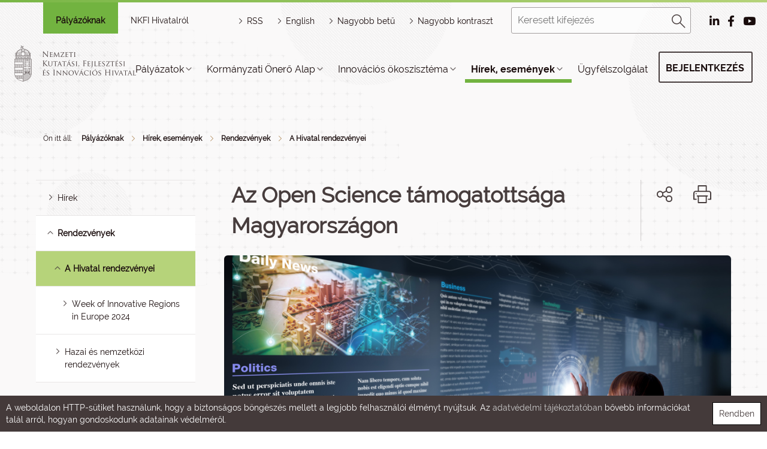

--- FILE ---
content_type: text/html; charset=UTF-8
request_url: https://nkfih.gov.hu/hivatalrol/hivatal-rendezvenyei/open-science-magyarorszagon
body_size: 26072
content:
<!DOCTYPE html PUBLIC "-//W3C//DTD HTML 4.01 Transitional//EN" "http://www.w3.org/TR/html4/loose.dtd">
<html lang="hu">
    <head>
<meta http-equiv="Content-Type" content="text/html; charset=utf-8">
<title>Nemzeti Kutatási, Fejlesztési és Innovációs Hivatal | A Hivatal rendezvényei</title>
<meta http-equiv="Content-Script-Type" content="text/javascript">
<meta http-equiv="Content-Style-Type" content="text/css">
<!--meta-->
<link rel="schema.DC" href="http://purl.org/dc/elements/1.1/">
<link rel="schema.DCTERMS" href="http://purl.org/dc/terms/">
<meta name="robots" content="index, follow, noarchive">
<meta name="rating" content="General">
<meta name="doc-type" content="Public">
<meta name="doc-class" content="Living Document">
<meta name="copyright" content="(C)2008 NKFIH">
<meta name="DC.title" content="Nemzeti Kutatási, Fejlesztési és Innovációs Hivatal | A Hivatal rendezvényei">
<meta name="author" content="NKFIH">
<meta name="publisher" content="Nemzeti Kutatási, Fejlesztési és Innovációs  Hivatal, 2008. Minden jog fenntartva.">
<meta name="DC.publisher" content="Nemzeti Kutatási, Fejlesztési és Innovációs  Hivatal, 2008. Minden jog fenntartva.">
<meta name="DC.date" content="2017-10-18">
<meta name="DCTERMS.issued" content="2017-10-18">
<meta name="DCTERMS.modified" content="2017-10-18">
<meta name="DC.type" content="Text">
<meta name="DC.format" content="text/html">
<meta name="DC.identifier" content="https://nkfih.gov.hu/hivatalrol/rendezvenyek/hivatal-rendezvenyei">
<meta name="language" content="hu">
<meta name="DC.language" content="hu">
<meta name="keywords" content="NKFIH">
<meta name="DC.keywords" content="NKFIH">
<meta name="description" content="NKFIH">
<meta name="DC.description" content="NKFIH">
<meta name="generator" content="Webra 3.0">
<!--css-->
<link type="text/css" rel="alternate stylesheet" href="/css/blank.css" title="nagy_kontraszt_2017">
<link type="text/css" rel="stylesheet" href="/css/webra3_public_module_design.css?ts=1737659466" title="">
<link type="text/css" rel="stylesheet" href="/site/css/bootstrap-nkfih.css?ts=1693348515" title="">
<link type="text/css" rel="stylesheet" href="/site/css/nkfih.css?ts=1765479648" title="">

					<!--[if IE 6]><link type="text/css" rel="stylesheet" href="/site/css/nkth_ie6.css?ts=1275908607" title=""><![endif]-->

					<!--[if IE]><link type="text/css" rel="stylesheet" href="/site/css/nkth_ie7.css?ts=1345023693" title=""><![endif]-->
<link type="text/css" rel="stylesheet" href="/css/lightwindow.css?ts=1737658066" title="">
<link type="text/css" rel="alternate stylesheet" href="/site/css/nkth_highcontrast.css?ts=1717506676" title="nagy_kontraszt_2017">
<link type="text/css" rel="stylesheet" href="/site/js/bootstrap-lightbox/bootstrap-lightbox.css?ts=1519829372" title="">
<link type="text/css" rel="stylesheet" href="/site/js/bootstrap-tour/bootstrap-tour.css?ts=1519740431" title="">
<!--script-->
<script type="text/javascript" src="/site/js/change_styles.js?ts=1718812577"></script>
<script type="text/javascript" src="/js/lang.php?ts=1737661611&amp;timestamp=1769189679"></script>
<script type="text/javascript" src="/site/js/webra3.js?ts=1766401371"></script>
<script type="text/javascript" src="/site/js/jquery-3.2.1.min.js?ts=1510908794"></script>
<script type="text/javascript" src="/site/bootstrap-3.3.7/js/bootstrap.min.js?ts=1469454810"></script>
<script type="text/javascript" src="/js/d3.v4.min.js?ts=1574096067"></script>
<script type="text/javascript" src="/site/js/bootstrap-lightbox/bootstrap-lightbox.js?ts=1528034030"></script>
<script type="text/javascript" src="/site/js/bootstrap-tour/bootstrap-tour.js?ts=1587463744"></script>
<!--other-->
<link rel="Start" href="/" type="text/html" title="Kezdő">
<!--other static-->
<meta name="viewport" content="initial-scale=1.0, user-scalable=no, width=device-width" />

<meta  http-equiv="Content-Type" content="text/html; charset=utf-8" />

<style>
.hircim{height:auto;}
</style>
<link rel="shortcut icon" href="/site/img/nkfihicon.png" type="image/x-icon"/>
    <meta property="og:image" content="http://nkfih.gov.hu/site/img/nkfihicon.png">
    <meta property="og:image:secure_url" content="https://nkfih.gov.hu/site/img/nkfihicon.png">
<meta data-n-head="true" name="msapplication-TileImage" content="/site/img/index.png">
<link data-n-head="true" rel="shortcut icon" href="/site/img/index.png">
<link data-n-head="true" rel="icon" type="image/x-icon" href="/site/img/index.png">
<link data-n-head="true" rel="icon" type="image/png" sizes="16x16" href="/site/img/index.png">
<link data-n-head="true" rel="icon" type="image/png" sizes="32x32" href="/site/img/index.png">
<link data-n-head="true" rel="icon" type="image/png" sizes="96x96" href="/site/img/index.png">
<link data-n-head="true" rel="apple-touch-icon" sizes="180x180" href="/site/img/index.png">   
    </head>
    <body>
    <div id="body1">
             <div id="header2">
        <div class="decor"></div>
        <div class="headerWrapper">

            <!-- mobil menu -->
            <div id="mobilmenu-container">
<div id="mobilmenu-wrapper">
<div class="mobil-header-left"><div class="logodiv"><a title="Főoldal" href="/" id="logo" class="logoHun"></a></div></div>
<div class="mobil-header-middle"><a title="HORIZONT JOGSEGÉLY" href="/palyazoknak/horizont-jogsegely-hotline/uzenet-kuldes" class="kfihotline" id="kfihotline">HORIZONT JOGSEGÉLY</a></div>
<div class="mobil-header-right">
<div id="menuszoveg">Menü</div>
<div id="hamburger-menu" class=""></div>
<div id="pr_upper_button"><a href="/palyazoknak/rendszerek" target="_self" title="Pályázati rendszerek" onclick="">Pályázati rendszerek</a></div>
</div>
</div>
<div class="menu-list-wrapper accordion">
<div class="mobil-kereso"><form method="get" action="/main.php" id="searchformmobil">
<div id="searchbox">
<input type="text" id="searchInput" name="searchStr" placeholder="Keresett kifejezés"><div id="search_button"><a href="javascript:document.getElementById('searchformmobil').submit();" title="Keresés"><img alt="Keresés" src="/site/img/2017/desktop/magnify.png"></a></div>
</div>
<input type="hidden" id="folderID" name="folderID" value="13603">
</form></div>
<div id="eloszto-mobil" class="tab"><ul>
<li class="tablinks active"><a href="/palyazoknak" id="palyazoknak">Pályázóknak</a></li>
<li class="tablinks "><a href="/hivatalrol" id="nkfi-hivatalrol">NKFI Hivatalról</a></li>
</ul></div>
<div class="mobil-menu">
<script type="text/javascript">
			var active_array=new Array();
			function laddermenu_keypress(str) {
				if (event.keyCode || event.which) {
					var key = (event.keyCode) ? (event.keyCode) : (event.which);
					if ((key==32) || (key==13)) {
						laddermenu_toggle(str);
					}
				}
			}
			function laddermenu_toggle(n) {
				if (document.getElementById(n)) {

					if (document.getElementById(n).style.display != 'block') {
						document.getElementById(n).style.display = 'block';

						if (document.getElementById('leftmenu')) {

							/* close all menu if first level clicked */
							if ($("#"+n+"_li").parent().hasClass("leftmenu")) {

								var opened = $($("#leftmenu").find("li.toggle")).map(function() {
									return $(this).attr("id").replace("_li","");
								});

								if(opened.length > 0) {
									for(var i=opened.length-1;i>=0;i--) {
										laddermenu_toggle(opened[i]);
									}
								}

								$("#"+n+"_li").addClass("toggle selected");
							}

							if ($("#"+n+"_li").parent().parent().hasClass("toggle")) {
								$("#"+n+"_li").parent().parent().removeClass("selected");
								$("#"+n+"_li").addClass("toggle selected");
							}

						}

					}
					else {
						document.getElementById(n).style.display = 'none';

						if (document.getElementById('leftmenu') && (document.getElementById(n+'_li').parentNode.className=='leftmenu' || document.getElementById(n+'_li').parentNode.className=='leftmenu_al')) document.getElementById(n+'_li').classList.remove("toggle","selected");
					}
				}
				else return true;
				active_array.push(n);
				return false;
			}

		</script><noscript></noscript>
<ul class="leftmenu" id="leftmenu">
<li class="dummy_class  firstItem dummy_class" id="laddermenu_ul_1_13318_li">
<div class="li-a-wrapper">
<a class="left-arrow-wrapper" title="Vissza" onclick="mobilmenuVisszalepes('laddermenu_ul_1_13318_li'); return laddermenu_toggle('laddermenu_ul_1_13318');" onkeypress="mobilmenuVisszalepes('laddermenu_ul_1_13318_li'); laddermenu_keypress('laddermenu_ul_1_13318');"><div class="backarrow"></div></a><a class="middle-link-wrapper" href="https://nkfih.gov.hu/palyazoknak/palyazatok#" title="Pályázatok"><div class="menuname">Pályázatok</div></a><span class="hidden">:</span><a class="right-arrow-wrapper" href="https://nkfih.gov.hu/palyazoknak/palyazatok#" target="_self" title="Pályázatok" onclick="mobilmenuElorelepes('laddermenu_ul_1_13318_li'); return laddermenu_toggle('laddermenu_ul_1_13318');" onkeypress="mobilmenuElorelepes('laddermenu_ul_1_13318_li'); laddermenu_keypress('laddermenu_ul_1_13318');"><div class="forwardarrow"></div></a>
</div>
<ul id="laddermenu_ul_1_13318" class="leftmenu_al" style="display: none;">
<li class="dummy_class  firstItem dummy_class" id="laddermenu_ul_1_13358_li">
<div class="li-a-wrapper">
<a class="left-arrow-wrapper" title="Vissza" onclick="mobilmenuVisszalepes('laddermenu_ul_1_13358_li'); return laddermenu_toggle('laddermenu_ul_1_13358');" onkeypress="mobilmenuVisszalepes('laddermenu_ul_1_13358_li'); laddermenu_keypress('laddermenu_ul_1_13358');"><div class="backarrow"></div></a><a class="middle-link-wrapper" href="https://nkfih.gov.hu/palyazoknak/palyazatok/aktualis-felhivasok#" title="Aktuális felhívások"><div class="menuname">Aktuális felhívások</div></a><span class="hidden">:</span><a class="right-arrow-wrapper" href="https://nkfih.gov.hu/palyazoknak/palyazatok/aktualis-felhivasok#" target="_self" title="Aktuális felhívások" onclick="mobilmenuElorelepes('laddermenu_ul_1_13358_li'); return laddermenu_toggle('laddermenu_ul_1_13358');" onkeypress="mobilmenuElorelepes('laddermenu_ul_1_13358_li'); laddermenu_keypress('laddermenu_ul_1_13358');"><div class="forwardarrow"></div></a>
</div>
<ul id="laddermenu_ul_1_13358" class="leftmenu_al" style="display: none;">
<li class="dummy_class  firstItem dummy_class"><div class="li-a-wrapper">
<a class="left-arrow-wrapper" href="https://nkfih.gov.hu/palyazoknak/palyazatok/aktualis-felhivasok?save=1&amp;cimke=NKFI" target="_self" title="NKFI Alap" onclick=""><div class="backarrow"></div></a><a class="middle-link-wrapper" href="https://nkfih.gov.hu/palyazoknak/palyazatok/aktualis-felhivasok?save=1&amp;cimke=NKFI" target="_self" title="NKFI Alap" onclick=""><div class="menuname">NKFI Alap</div></a><span class="hidden">.</span>
</div></li>
<li class="dummy_class  dummy_class"><div class="li-a-wrapper">
<a class="left-arrow-wrapper" href="https://nkfih.gov.hu/palyazoknak/aktualis-felhivasok/osztondijak" target="_self" title="Ösztöndíjak" onclick=""><div class="backarrow"></div></a><a class="middle-link-wrapper" href="https://nkfih.gov.hu/palyazoknak/aktualis-felhivasok/osztondijak" target="_self" title="Ösztöndíjak" onclick=""><div class="menuname">Ösztöndíjak</div></a><span class="hidden">.</span>
</div></li>
<li class="dummy_class  dummy_class"><div class="li-a-wrapper">
<a class="left-arrow-wrapper" href="https://nkfih.gov.hu/palyazoknak/palyazatok/aktualis-felhivasok?save=1&amp;cimke=Sz" target="_self" title="Széchenyi Terv Plusz" onclick=""><div class="backarrow"></div></a><a class="middle-link-wrapper" href="https://nkfih.gov.hu/palyazoknak/palyazatok/aktualis-felhivasok?save=1&amp;cimke=Sz" target="_self" title="Széchenyi Terv Plusz" onclick=""><div class="menuname">Széchenyi Terv Plusz</div></a><span class="hidden">.</span>
</div></li>
<li class="dummy_class  dummy_class"><div class="li-a-wrapper">
<a class="left-arrow-wrapper" href="https://nkfih.gov.hu/palyazoknak/palyazatok/aktualis-felhivasok?save=1&amp;cimke=egy" target="_self" title="Egyéb támogatás" onclick=""><div class="backarrow"></div></a><a class="middle-link-wrapper" href="https://nkfih.gov.hu/palyazoknak/palyazatok/aktualis-felhivasok?save=1&amp;cimke=egy" target="_self" title="Egyéb támogatás" onclick=""><div class="menuname">Egyéb támogatás</div></a><span class="hidden">.</span>
</div></li>
<li class="dummy_class  dummy_class"><div class="li-a-wrapper">
<a class="left-arrow-wrapper" href="https://nkfih.gov.hu/palyazoknak/palyazatok/aktualis-felhivasok?save=1&amp;json=1" target="_self" title="Horizont Európa" onclick=""><div class="backarrow"></div></a><a class="middle-link-wrapper" href="https://nkfih.gov.hu/palyazoknak/palyazatok/aktualis-felhivasok?save=1&amp;json=1" target="_self" title="Horizont Európa" onclick=""><div class="menuname">Horizont Európa</div></a><span class="hidden">.</span>
</div></li>
<li class="dummy_class lastelement_noline lastItem dummy_class"><div class="li-a-wrapper">
<a class="left-arrow-wrapper" href="https://nkfih.gov.hu/palyazoknak/palyazatok/aktualis-felhivasok?json=1&amp;partner=1&amp;save=1&amp;cimke=" target="_self" title="Partnerségi konstrukciók" onclick=""><div class="backarrow"></div></a><a class="middle-link-wrapper" href="https://nkfih.gov.hu/palyazoknak/palyazatok/aktualis-felhivasok?json=1&amp;partner=1&amp;save=1&amp;cimke=" target="_self" title="Partnerségi konstrukciók" onclick=""><div class="menuname">Partnerségi konstrukciók</div></a><span class="hidden">.</span>
</div></li>
<li class="hiddenLastItem"><a href="#">.</a></li>
</ul>
</li>
<li class="dummy_class  dummy_class" id="laddermenu_ul_1_13354_li">
<div class="li-a-wrapper">
<a class="left-arrow-wrapper" title="Vissza" onclick="mobilmenuVisszalepes('laddermenu_ul_1_13354_li'); return laddermenu_toggle('laddermenu_ul_1_13354');" onkeypress="mobilmenuVisszalepes('laddermenu_ul_1_13354_li'); laddermenu_keypress('laddermenu_ul_1_13354');"><div class="backarrow"></div></a><a class="middle-link-wrapper" href="https://nkfih.gov.hu/palyazoknak/palyazatok/kfi-palyazatok#" title="KFI pályázatok"><div class="menuname">KFI pályázatok</div></a><span class="hidden">:</span><a class="right-arrow-wrapper" href="https://nkfih.gov.hu/palyazoknak/palyazatok/kfi-palyazatok#" target="_self" title="KFI pályázatok" onclick="mobilmenuElorelepes('laddermenu_ul_1_13354_li'); return laddermenu_toggle('laddermenu_ul_1_13354');" onkeypress="mobilmenuElorelepes('laddermenu_ul_1_13354_li'); laddermenu_keypress('laddermenu_ul_1_13354');"><div class="forwardarrow"></div></a>
</div>
<ul id="laddermenu_ul_1_13354" class="leftmenu_al" style="display: none;">
<li class="dummy_class  firstItem dummy_class"><div class="li-a-wrapper">
<a class="left-arrow-wrapper" href="https://nkfih.gov.hu/palyazoknak/palyazatok/kfi-palyazatok/programstrategia-2025" target="_self" title="Programstratégia 2025" onclick=""><div class="backarrow"></div></a><a class="middle-link-wrapper" href="https://nkfih.gov.hu/palyazoknak/palyazatok/kfi-palyazatok/programstrategia-2025" target="_self" title="Programstratégia 2025" onclick=""><div class="menuname">Programstratégia 2025</div></a><span class="hidden">.</span>
</div></li>
<li class="dummy_class  dummy_class"><div class="li-a-wrapper">
<a class="left-arrow-wrapper" href="https://nkfih.gov.hu/hivatalrol/kfi-szakpolitika/programstrategia-2026" target="_self" title="Programstratégia 2026" onclick=""><div class="backarrow"></div></a><a class="middle-link-wrapper" href="https://nkfih.gov.hu/hivatalrol/kfi-szakpolitika/programstrategia-2026" target="_self" title="Programstratégia 2026" onclick=""><div class="menuname">Programstratégia 2026</div></a><span class="hidden">.</span>
</div></li>
<li class="dummy_class  dummy_class"><div class="li-a-wrapper">
<a class="left-arrow-wrapper" href="https://nkfih.gov.hu/palyazoknak/palyazatok/kfi-palyazatok/az-nkfia-palyazatai" target="_self" title="Az NKFI Alap pályázatai" onclick=""><div class="backarrow"></div></a><a class="middle-link-wrapper" href="https://nkfih.gov.hu/palyazoknak/palyazatok/kfi-palyazatok/az-nkfia-palyazatai" target="_self" title="Az NKFI Alap pályázatai" onclick=""><div class="menuname">Az NKFI Alap pályázatai</div></a><span class="hidden">.</span>
</div></li>
<li class="dummy_class  dummy_class"><div class="li-a-wrapper">
<a class="left-arrow-wrapper" href="https://nkfih.gov.hu/palyazoknak/kfi-fejlesztesi-celok/kfi-fejlesztesi-celok-240425" target="_self" title="KFI fejlesztési célok" onclick=""><div class="backarrow"></div></a><a class="middle-link-wrapper" href="https://nkfih.gov.hu/palyazoknak/kfi-fejlesztesi-celok/kfi-fejlesztesi-celok-240425" target="_self" title="KFI fejlesztési célok" onclick=""><div class="menuname">KFI fejlesztési célok</div></a><span class="hidden">.</span>
</div></li>
<li class="dummy_class  dummy_class"><div class="li-a-wrapper">
<a class="left-arrow-wrapper" href="https://nkfih.gov.hu/palyazoknak/kfi-palyazatok/nkfi-alap-felepitese" target="_self" title="Az NKFI Alap felépítése" onclick=""><div class="backarrow"></div></a><a class="middle-link-wrapper" href="https://nkfih.gov.hu/palyazoknak/kfi-palyazatok/nkfi-alap-felepitese" target="_self" title="Az NKFI Alap felépítése" onclick=""><div class="menuname">Az NKFI Alap felépítése</div></a><span class="hidden">.</span>
</div></li>
<li class="dummy_class lastelement_noline lastItem dummy_class"><div class="li-a-wrapper">
<a class="left-arrow-wrapper" href="https://nkfih.gov.hu/palyazoknak/palyazatok/archivum" target="_self" title="Pályázati felhívások archívuma" onclick=""><div class="backarrow"></div></a><a class="middle-link-wrapper" href="https://nkfih.gov.hu/palyazoknak/palyazatok/archivum" target="_self" title="Pályázati felhívások archívuma" onclick=""><div class="menuname">Pályázati felhívások archívuma</div></a><span class="hidden">.</span>
</div></li>
<li class="hiddenLastItem"><a href="#">.</a></li>
</ul>
</li>
<li class="dummy_class  dummy_class" id="laddermenu_ul_1_13346_li">
<div class="li-a-wrapper">
<a class="left-arrow-wrapper" title="Vissza" onclick="mobilmenuVisszalepes('laddermenu_ul_1_13346_li'); return laddermenu_toggle('laddermenu_ul_1_13346');" onkeypress="mobilmenuVisszalepes('laddermenu_ul_1_13346_li'); laddermenu_keypress('laddermenu_ul_1_13346');"><div class="backarrow"></div></a><a class="middle-link-wrapper" href="https://nkfih.gov.hu/palyazoknak/palyazatok/tamogatott-projektek#" title="Támogatott projektek"><div class="menuname">Támogatott projektek</div></a><span class="hidden">:</span><a class="right-arrow-wrapper" href="https://nkfih.gov.hu/palyazoknak/palyazatok/tamogatott-projektek#" target="_self" title="Támogatott projektek" onclick="mobilmenuElorelepes('laddermenu_ul_1_13346_li'); return laddermenu_toggle('laddermenu_ul_1_13346');" onkeypress="mobilmenuElorelepes('laddermenu_ul_1_13346_li'); laddermenu_keypress('laddermenu_ul_1_13346');"><div class="forwardarrow"></div></a>
</div>
<ul id="laddermenu_ul_1_13346" class="leftmenu_al" style="display: none;">
<li class="dummy_class  firstItem dummy_class"><div class="li-a-wrapper">
<a class="left-arrow-wrapper" href="https://nkfih.gov.hu/palyazoknak/tamogatott-projektek/nkfi-alap" target="_self" title="NKFI Alap" onclick=""><div class="backarrow"></div></a><a class="middle-link-wrapper" href="https://nkfih.gov.hu/palyazoknak/tamogatott-projektek/nkfi-alap" target="_self" title="NKFI Alap" onclick=""><div class="menuname">NKFI Alap</div></a><span class="hidden">.</span>
</div></li>
<li class="dummy_class  dummy_class"><div class="li-a-wrapper">
<a class="left-arrow-wrapper" href="https://nkfih.gov.hu/palyazoknak/tamogatott-projektek/egyeb-tamogatas" target="_self" title="Egyéb támogatás" onclick=""><div class="backarrow"></div></a><a class="middle-link-wrapper" href="https://nkfih.gov.hu/palyazoknak/tamogatott-projektek/egyeb-tamogatas" target="_self" title="Egyéb támogatás" onclick=""><div class="menuname">Egyéb támogatás</div></a><span class="hidden">.</span>
</div></li>
<li class="dummy_class  dummy_class"><div class="li-a-wrapper">
<a class="left-arrow-wrapper" href="https://nkfih.gov.hu/palyazoknak/tamogatott-projektek/szechenyi-2020-kfi" target="_self" title="Széchenyi 2020 KFI" onclick=""><div class="backarrow"></div></a><a class="middle-link-wrapper" href="https://nkfih.gov.hu/palyazoknak/tamogatott-projektek/szechenyi-2020-kfi" target="_self" title="Széchenyi 2020 KFI" onclick=""><div class="menuname">Széchenyi 2020 KFI</div></a><span class="hidden">.</span>
</div></li>
<li class="dummy_class  dummy_class"><div class="li-a-wrapper">
<a class="left-arrow-wrapper" href="https://nkfih.gov.hu/palyazoknak/tamogatott-projektek/horizont-2020" target="_self" title="Horizont 2020" onclick=""><div class="backarrow"></div></a><a class="middle-link-wrapper" href="https://nkfih.gov.hu/palyazoknak/tamogatott-projektek/horizont-2020" target="_self" title="Horizont 2020" onclick=""><div class="menuname">Horizont 2020</div></a><span class="hidden">.</span>
</div></li>
<li class="dummy_class  dummy_class"><div class="li-a-wrapper">
<a class="left-arrow-wrapper" href="https://nkfih.gov.hu/palyazoknak/tamogatott-projektek/partnersegi-konstrukciok" target="_self" title="Partnerségi konstrukciók" onclick=""><div class="backarrow"></div></a><a class="middle-link-wrapper" href="https://nkfih.gov.hu/palyazoknak/tamogatott-projektek/partnersegi-konstrukciok" target="_self" title="Partnerségi konstrukciók" onclick=""><div class="menuname">Partnerségi konstrukciók</div></a><span class="hidden">.</span>
</div></li>
<li class="dummy_class  dummy_class"><div class="li-a-wrapper">
<a class="left-arrow-wrapper" href="https://nkfih.gov.hu/palyazoknak/tamogatott-projektek/kfi-szakpolitikai" target="_self" title="KFI szakpolitikai vélemény" onclick=""><div class="backarrow"></div></a><a class="middle-link-wrapper" href="https://nkfih.gov.hu/palyazoknak/tamogatott-projektek/kfi-szakpolitikai" target="_self" title="KFI szakpolitikai vélemény" onclick=""><div class="menuname">KFI szakpolitikai vélemény</div></a><span class="hidden">.</span>
</div></li>
<li class="dummy_class  dummy_class"><div class="li-a-wrapper">
<a class="left-arrow-wrapper" href="https://nkfih.gov.hu/palyazoknak/tamogatott-projektek/igeretes-projektek" target="_self" title="Ígéretes projektek" onclick=""><div class="backarrow"></div></a><a class="middle-link-wrapper" href="https://nkfih.gov.hu/palyazoknak/tamogatott-projektek/igeretes-projektek" target="_self" title="Ígéretes projektek" onclick=""><div class="menuname">Ígéretes projektek</div></a><span class="hidden">.</span>
</div></li>
<li class="dummy_class  dummy_class"><div class="li-a-wrapper">
<a class="left-arrow-wrapper" href="https://nkfih.gov.hu/palyazoknak/tamogatott-projektek/eredmenyes-projektek" target="_self" title="Eredményes projektek" onclick=""><div class="backarrow"></div></a><a class="middle-link-wrapper" href="https://nkfih.gov.hu/palyazoknak/tamogatott-projektek/eredmenyes-projektek" target="_self" title="Eredményes projektek" onclick=""><div class="menuname">Eredményes projektek</div></a><span class="hidden">.</span>
</div></li>
<li class="dummy_class  dummy_class"><div class="li-a-wrapper">
<a class="left-arrow-wrapper" href="https://nkfih.gov.hu/palyazoknak/palyazatok/archivum?dontes=1" target="_self" title="Támogatott projektek archívuma" onclick=""><div class="backarrow"></div></a><a class="middle-link-wrapper" href="https://nkfih.gov.hu/palyazoknak/palyazatok/archivum?dontes=1" target="_self" title="Támogatott projektek archívuma" onclick=""><div class="menuname">Támogatott projektek archívuma</div></a><span class="hidden">.</span>
</div></li>
<li class="dummy_class lastelement_noline lastItem dummy_class" id="laddermenu_ul_1_13347_li">
<div class="li-a-wrapper">
<a class="left-arrow-wrapper" title="Vissza" onclick="mobilmenuVisszalepes('laddermenu_ul_1_13347_li'); return laddermenu_toggle('laddermenu_ul_1_13347');" onkeypress="mobilmenuVisszalepes('laddermenu_ul_1_13347_li'); laddermenu_keypress('laddermenu_ul_1_13347');"><div class="backarrow"></div></a><a class="middle-link-wrapper" href="https://nkfih.gov.hu/palyazoknak/tamogatott-projektek/tamogatott-projektek#" title="Támogatott projektek keresője"><div class="menuname">Támogatott projektek keresője</div></a><span class="hidden">:</span><a class="right-arrow-wrapper" href="https://nkfih.gov.hu/palyazoknak/tamogatott-projektek/tamogatott-projektek#" target="_self" title="Támogatott projektek keresője" onclick="mobilmenuElorelepes('laddermenu_ul_1_13347_li'); return laddermenu_toggle('laddermenu_ul_1_13347');" onkeypress="mobilmenuElorelepes('laddermenu_ul_1_13347_li'); laddermenu_keypress('laddermenu_ul_1_13347');"><div class="forwardarrow"></div></a>
</div>
<ul id="laddermenu_ul_1_13347" class="leftmenu_al" style="display: none;">
<li class="dummy_class  firstItem dummy_class"><div class="li-a-wrapper">
<a class="left-arrow-wrapper" href="http://nyilvanos.otka-palyazat.hu/index.php?menuid=910" target="_blank" title="Felfedező kutatások (EPR)" onclick=""><div class="backarrow"></div></a><a class="middle-link-wrapper" href="http://nyilvanos.otka-palyazat.hu/index.php?menuid=910" target="_blank" title="Felfedező kutatások (EPR)" onclick=""><div class="menuname">Felfedező kutatások (EPR)</div></a><span class="hidden">.</span>
</div></li>
<li class="dummy_class  dummy_class"><div class="li-a-wrapper">
<a class="left-arrow-wrapper" href="https://nkfih.gov.hu/palyazoknak/tamogatott-projektek" target="_self" title="NKFI Alap és jogelőd szervezetek" onclick=""><div class="backarrow"></div></a><a class="middle-link-wrapper" href="https://nkfih.gov.hu/palyazoknak/tamogatott-projektek" target="_self" title="NKFI Alap és jogelőd szervezetek" onclick=""><div class="menuname">NKFI Alap és jogelőd szervezetek</div></a><span class="hidden">.</span>
</div></li>
<li class="dummy_class lastelement_noline lastItem dummy_class"><div class="li-a-wrapper">
<a class="left-arrow-wrapper" href="https://nkfih.gov.hu/palyazoknak/palyazatok/archivum?dontes=1" target="_self" title="Keresés a döntések között" onclick=""><div class="backarrow"></div></a><a class="middle-link-wrapper" href="https://nkfih.gov.hu/palyazoknak/palyazatok/archivum?dontes=1" target="_self" title="Keresés a döntések között" onclick=""><div class="menuname">Keresés a döntések között</div></a><span class="hidden">.</span>
</div></li>
<li class="hiddenLastItem"><a href="#">.</a></li>
</ul>
</li>
<li class="hiddenLastItem"><a href="#">.</a></li>
</ul>
</li>
<li class="dummy_class  dummy_class" id="laddermenu_ul_1_13332_li">
<div class="li-a-wrapper">
<a class="left-arrow-wrapper" title="Vissza" onclick="mobilmenuVisszalepes('laddermenu_ul_1_13332_li'); return laddermenu_toggle('laddermenu_ul_1_13332');" onkeypress="mobilmenuVisszalepes('laddermenu_ul_1_13332_li'); laddermenu_keypress('laddermenu_ul_1_13332');"><div class="backarrow"></div></a><a class="middle-link-wrapper" href="https://nkfih.gov.hu/palyazoknak/palyazatok/dokumentumtar#" title="Dokumentumtár"><div class="menuname">Dokumentumtár</div></a><span class="hidden">:</span><a class="right-arrow-wrapper" href="https://nkfih.gov.hu/palyazoknak/palyazatok/dokumentumtar#" target="_self" title="Dokumentumtár" onclick="mobilmenuElorelepes('laddermenu_ul_1_13332_li'); return laddermenu_toggle('laddermenu_ul_1_13332');" onkeypress="mobilmenuElorelepes('laddermenu_ul_1_13332_li'); laddermenu_keypress('laddermenu_ul_1_13332');"><div class="forwardarrow"></div></a>
</div>
<ul id="laddermenu_ul_1_13332" class="leftmenu_al" style="display: none;">
<li class="dummy_class  firstItem dummy_class" id="laddermenu_ul_1_13340_li">
<div class="li-a-wrapper">
<a class="left-arrow-wrapper" title="Vissza" onclick="mobilmenuVisszalepes('laddermenu_ul_1_13340_li'); return laddermenu_toggle('laddermenu_ul_1_13340');" onkeypress="mobilmenuVisszalepes('laddermenu_ul_1_13340_li'); laddermenu_keypress('laddermenu_ul_1_13340');"><div class="backarrow"></div></a><a class="middle-link-wrapper" href="https://nkfih.gov.hu/palyazoknak/dokumentumtar/palyazati-felhivasok#" title="Pályázati felhívások"><div class="menuname">Pályázati felhívások</div></a><span class="hidden">:</span><a class="right-arrow-wrapper" href="https://nkfih.gov.hu/palyazoknak/dokumentumtar/palyazati-felhivasok#" target="_self" title="Pályázati felhívások" onclick="mobilmenuElorelepes('laddermenu_ul_1_13340_li'); return laddermenu_toggle('laddermenu_ul_1_13340');" onkeypress="mobilmenuElorelepes('laddermenu_ul_1_13340_li'); laddermenu_keypress('laddermenu_ul_1_13340');"><div class="forwardarrow"></div></a>
</div>
<ul id="laddermenu_ul_1_13340" class="leftmenu_al" style="display: none;">
<li class="dummy_class  firstItem dummy_class"><div class="li-a-wrapper">
<a class="left-arrow-wrapper" href="https://nkfih.gov.hu/palyazoknak/palyazati-felhivasok/2025" target="_self" title="2025" onclick=""><div class="backarrow"></div></a><a class="middle-link-wrapper" href="https://nkfih.gov.hu/palyazoknak/palyazati-felhivasok/2025" target="_self" title="2025" onclick=""><div class="menuname">2025</div></a><span class="hidden">.</span>
</div></li>
<li class="dummy_class  dummy_class"><div class="li-a-wrapper">
<a class="left-arrow-wrapper" href="https://nkfih.gov.hu/palyazoknak/palyazati-felhivasok/2024" target="_self" title="2024" onclick=""><div class="backarrow"></div></a><a class="middle-link-wrapper" href="https://nkfih.gov.hu/palyazoknak/palyazati-felhivasok/2024" target="_self" title="2024" onclick=""><div class="menuname">2024</div></a><span class="hidden">.</span>
</div></li>
<li class="dummy_class  dummy_class"><div class="li-a-wrapper">
<a class="left-arrow-wrapper" href="https://nkfih.gov.hu/palyazoknak/palyazati-felhivasok/2023" target="_self" title="2023" onclick=""><div class="backarrow"></div></a><a class="middle-link-wrapper" href="https://nkfih.gov.hu/palyazoknak/palyazati-felhivasok/2023" target="_self" title="2023" onclick=""><div class="menuname">2023</div></a><span class="hidden">.</span>
</div></li>
<li class="dummy_class  dummy_class"><div class="li-a-wrapper">
<a class="left-arrow-wrapper" href="https://nkfih.gov.hu/palyazoknak/palyazati-felhivasok/2022" target="_self" title="2022" onclick=""><div class="backarrow"></div></a><a class="middle-link-wrapper" href="https://nkfih.gov.hu/palyazoknak/palyazati-felhivasok/2022" target="_self" title="2022" onclick=""><div class="menuname">2022</div></a><span class="hidden">.</span>
</div></li>
<li class="dummy_class  dummy_class"><div class="li-a-wrapper">
<a class="left-arrow-wrapper" href="https://nkfih.gov.hu/palyazoknak/palyazati-felhivasok/2021" target="_self" title="2021" onclick=""><div class="backarrow"></div></a><a class="middle-link-wrapper" href="https://nkfih.gov.hu/palyazoknak/palyazati-felhivasok/2021" target="_self" title="2021" onclick=""><div class="menuname">2021</div></a><span class="hidden">.</span>
</div></li>
<li class="dummy_class  dummy_class"><div class="li-a-wrapper">
<a class="left-arrow-wrapper" href="https://nkfih.gov.hu/palyazoknak/palyazati-felhivasok/2020" target="_self" title="2020" onclick=""><div class="backarrow"></div></a><a class="middle-link-wrapper" href="https://nkfih.gov.hu/palyazoknak/palyazati-felhivasok/2020" target="_self" title="2020" onclick=""><div class="menuname">2020</div></a><span class="hidden">.</span>
</div></li>
<li class="dummy_class  dummy_class"><div class="li-a-wrapper">
<a class="left-arrow-wrapper" href="https://nkfih.gov.hu/palyazoknak/dokumentumtar/palyazati-felhivasok/2019" target="_self" title="2019" onclick=""><div class="backarrow"></div></a><a class="middle-link-wrapper" href="https://nkfih.gov.hu/palyazoknak/dokumentumtar/palyazati-felhivasok/2019" target="_self" title="2019" onclick=""><div class="menuname">2019</div></a><span class="hidden">.</span>
</div></li>
<li class="dummy_class  dummy_class"><div class="li-a-wrapper">
<a class="left-arrow-wrapper" href="https://nkfih.gov.hu/palyazoknak/dokumentumtar/palyazati-felhivasok/2018" target="_self" title="2018" onclick=""><div class="backarrow"></div></a><a class="middle-link-wrapper" href="https://nkfih.gov.hu/palyazoknak/dokumentumtar/palyazati-felhivasok/2018" target="_self" title="2018" onclick=""><div class="menuname">2018</div></a><span class="hidden">.</span>
</div></li>
<li class="dummy_class  dummy_class"><div class="li-a-wrapper">
<a class="left-arrow-wrapper" href="https://nkfih.gov.hu/palyazoknak/dokumentumtar/palyazati-felhivasok/2017" target="_self" title="2017" onclick=""><div class="backarrow"></div></a><a class="middle-link-wrapper" href="https://nkfih.gov.hu/palyazoknak/dokumentumtar/palyazati-felhivasok/2017" target="_self" title="2017" onclick=""><div class="menuname">2017</div></a><span class="hidden">.</span>
</div></li>
<li class="dummy_class  dummy_class"><div class="li-a-wrapper">
<a class="left-arrow-wrapper" href="https://nkfih.gov.hu/palyazoknak/dokumentumtar/palyazati-felhivasok/2016" target="_self" title="2016" onclick=""><div class="backarrow"></div></a><a class="middle-link-wrapper" href="https://nkfih.gov.hu/palyazoknak/dokumentumtar/palyazati-felhivasok/2016" target="_self" title="2016" onclick=""><div class="menuname">2016</div></a><span class="hidden">.</span>
</div></li>
<li class="dummy_class  dummy_class"><div class="li-a-wrapper">
<a class="left-arrow-wrapper" href="https://nkfih.gov.hu/palyazoknak/dokumentumtar/palyazati-felhivasok/2015" target="_self" title="2015" onclick=""><div class="backarrow"></div></a><a class="middle-link-wrapper" href="https://nkfih.gov.hu/palyazoknak/dokumentumtar/palyazati-felhivasok/2015" target="_self" title="2015" onclick=""><div class="menuname">2015</div></a><span class="hidden">.</span>
</div></li>
<li class="dummy_class  dummy_class"><div class="li-a-wrapper">
<a class="left-arrow-wrapper" href="https://nkfih.gov.hu/palyazoknak/dokumentumtar/palyazati-felhivasok/2014" target="_self" title="2014" onclick=""><div class="backarrow"></div></a><a class="middle-link-wrapper" href="https://nkfih.gov.hu/palyazoknak/dokumentumtar/palyazati-felhivasok/2014" target="_self" title="2014" onclick=""><div class="menuname">2014</div></a><span class="hidden">.</span>
</div></li>
<li class="dummy_class  dummy_class"><div class="li-a-wrapper">
<a class="left-arrow-wrapper" href="https://nkfih.gov.hu/palyazoknak/dokumentumtar/palyazati-felhivasok/2013" target="_self" title="2013" onclick=""><div class="backarrow"></div></a><a class="middle-link-wrapper" href="https://nkfih.gov.hu/palyazoknak/dokumentumtar/palyazati-felhivasok/2013" target="_self" title="2013" onclick=""><div class="menuname">2013</div></a><span class="hidden">.</span>
</div></li>
<li class="dummy_class  dummy_class"><div class="li-a-wrapper">
<a class="left-arrow-wrapper" href="https://nkfih.gov.hu/palyazoknak/dokumentumtar/palyazati-felhivasok/2012" target="_self" title="2012" onclick=""><div class="backarrow"></div></a><a class="middle-link-wrapper" href="https://nkfih.gov.hu/palyazoknak/dokumentumtar/palyazati-felhivasok/2012" target="_self" title="2012" onclick=""><div class="menuname">2012</div></a><span class="hidden">.</span>
</div></li>
<li class="dummy_class  dummy_class"><div class="li-a-wrapper">
<a class="left-arrow-wrapper" href="https://nkfih.gov.hu/palyazoknak/dokumentumtar/palyazati-felhivasok/2011" target="_self" title="2011" onclick=""><div class="backarrow"></div></a><a class="middle-link-wrapper" href="https://nkfih.gov.hu/palyazoknak/dokumentumtar/palyazati-felhivasok/2011" target="_self" title="2011" onclick=""><div class="menuname">2011</div></a><span class="hidden">.</span>
</div></li>
<li class="dummy_class  dummy_class"><div class="li-a-wrapper">
<a class="left-arrow-wrapper" href="https://nkfih.gov.hu/palyazoknak/dokumentumtar/palyazati-felhivasok/2010" target="_self" title="2010" onclick=""><div class="backarrow"></div></a><a class="middle-link-wrapper" href="https://nkfih.gov.hu/palyazoknak/dokumentumtar/palyazati-felhivasok/2010" target="_self" title="2010" onclick=""><div class="menuname">2010</div></a><span class="hidden">.</span>
</div></li>
<li class="dummy_class  dummy_class"><div class="li-a-wrapper">
<a class="left-arrow-wrapper" href="https://nkfih.gov.hu/palyazoknak/dokumentumtar/palyazati-felhivasok/2009" target="_self" title="2009" onclick=""><div class="backarrow"></div></a><a class="middle-link-wrapper" href="https://nkfih.gov.hu/palyazoknak/dokumentumtar/palyazati-felhivasok/2009" target="_self" title="2009" onclick=""><div class="menuname">2009</div></a><span class="hidden">.</span>
</div></li>
<li class="dummy_class  dummy_class"><div class="li-a-wrapper">
<a class="left-arrow-wrapper" href="https://nkfih.gov.hu/palyazoknak/dokumentumtar/palyazati-felhivasok/2008" target="_self" title="2008" onclick=""><div class="backarrow"></div></a><a class="middle-link-wrapper" href="https://nkfih.gov.hu/palyazoknak/dokumentumtar/palyazati-felhivasok/2008" target="_self" title="2008" onclick=""><div class="menuname">2008</div></a><span class="hidden">.</span>
</div></li>
<li class="dummy_class  dummy_class"><div class="li-a-wrapper">
<a class="left-arrow-wrapper" href="https://nkfih.gov.hu/palyazoknak/dokumentumtar/palyazati-felhivasok/2007" target="_self" title="2007" onclick=""><div class="backarrow"></div></a><a class="middle-link-wrapper" href="https://nkfih.gov.hu/palyazoknak/dokumentumtar/palyazati-felhivasok/2007" target="_self" title="2007" onclick=""><div class="menuname">2007</div></a><span class="hidden">.</span>
</div></li>
<li class="dummy_class  dummy_class"><div class="li-a-wrapper">
<a class="left-arrow-wrapper" href="https://nkfih.gov.hu/palyazoknak/dokumentumtar/palyazati-felhivasok/2006" target="_self" title="2006" onclick=""><div class="backarrow"></div></a><a class="middle-link-wrapper" href="https://nkfih.gov.hu/palyazoknak/dokumentumtar/palyazati-felhivasok/2006" target="_self" title="2006" onclick=""><div class="menuname">2006</div></a><span class="hidden">.</span>
</div></li>
<li class="dummy_class  dummy_class"><div class="li-a-wrapper">
<a class="left-arrow-wrapper" href="https://nkfih.gov.hu/palyazoknak/dokumentumtar/palyazati-felhivasok/2005" target="_self" title="2005" onclick=""><div class="backarrow"></div></a><a class="middle-link-wrapper" href="https://nkfih.gov.hu/palyazoknak/dokumentumtar/palyazati-felhivasok/2005" target="_self" title="2005" onclick=""><div class="menuname">2005</div></a><span class="hidden">.</span>
</div></li>
<li class="dummy_class lastelement_noline lastItem dummy_class"><div class="li-a-wrapper">
<a class="left-arrow-wrapper" href="https://nkfih.gov.hu/palyazoknak/dokumentumtar/palyazati-felhivasok/2004" target="_self" title="2004" onclick=""><div class="backarrow"></div></a><a class="middle-link-wrapper" href="https://nkfih.gov.hu/palyazoknak/dokumentumtar/palyazati-felhivasok/2004" target="_self" title="2004" onclick=""><div class="menuname">2004</div></a><span class="hidden">.</span>
</div></li>
<li class="hiddenLastItem"><a href="#">.</a></li>
</ul>
</li>
<li class="dummy_class  dummy_class" id="laddermenu_ul_1_13339_li">
<div class="li-a-wrapper">
<a class="left-arrow-wrapper" title="Vissza" onclick="mobilmenuVisszalepes('laddermenu_ul_1_13339_li'); return laddermenu_toggle('laddermenu_ul_1_13339');" onkeypress="mobilmenuVisszalepes('laddermenu_ul_1_13339_li'); laddermenu_keypress('laddermenu_ul_1_13339');"><div class="backarrow"></div></a><a class="middle-link-wrapper" href="https://nkfih.gov.hu/palyazoknak/dokumentumtar/szerzodeskotes#" title="Szerződéskötés"><div class="menuname">Szerződéskötés</div></a><span class="hidden">:</span><a class="right-arrow-wrapper" href="https://nkfih.gov.hu/palyazoknak/dokumentumtar/szerzodeskotes#" target="_self" title="Szerződéskötés" onclick="mobilmenuElorelepes('laddermenu_ul_1_13339_li'); return laddermenu_toggle('laddermenu_ul_1_13339');" onkeypress="mobilmenuElorelepes('laddermenu_ul_1_13339_li'); laddermenu_keypress('laddermenu_ul_1_13339');"><div class="forwardarrow"></div></a>
</div>
<ul id="laddermenu_ul_1_13339" class="leftmenu_al" style="display: none;">
<li class="dummy_class  firstItem dummy_class"><div class="li-a-wrapper">
<a class="left-arrow-wrapper" href="https://nkfih.gov.hu/palyazoknak/dokumentumtar/szerzodeskotes/2022" target="_self" title="2022" onclick=""><div class="backarrow"></div></a><a class="middle-link-wrapper" href="https://nkfih.gov.hu/palyazoknak/dokumentumtar/szerzodeskotes/2022" target="_self" title="2022" onclick=""><div class="menuname">2022</div></a><span class="hidden">.</span>
</div></li>
<li class="dummy_class  dummy_class"><div class="li-a-wrapper">
<a class="left-arrow-wrapper" href="https://nkfih.gov.hu/palyazoknak/dokumentumtar/szerzodeskotes/2021" target="_self" title="2021" onclick=""><div class="backarrow"></div></a><a class="middle-link-wrapper" href="https://nkfih.gov.hu/palyazoknak/dokumentumtar/szerzodeskotes/2021" target="_self" title="2021" onclick=""><div class="menuname">2021</div></a><span class="hidden">.</span>
</div></li>
<li class="dummy_class  dummy_class"><div class="li-a-wrapper">
<a class="left-arrow-wrapper" href="https://nkfih.gov.hu/palyazoknak/dokumentumtar/szerzodeskotes/2020" target="_self" title="2020" onclick=""><div class="backarrow"></div></a><a class="middle-link-wrapper" href="https://nkfih.gov.hu/palyazoknak/dokumentumtar/szerzodeskotes/2020" target="_self" title="2020" onclick=""><div class="menuname">2020</div></a><span class="hidden">.</span>
</div></li>
<li class="dummy_class  dummy_class"><div class="li-a-wrapper">
<a class="left-arrow-wrapper" href="https://nkfih.gov.hu/palyazoknak/dokumentumtar/szerzodeskotes/2019" target="_self" title="2019" onclick=""><div class="backarrow"></div></a><a class="middle-link-wrapper" href="https://nkfih.gov.hu/palyazoknak/dokumentumtar/szerzodeskotes/2019" target="_self" title="2019" onclick=""><div class="menuname">2019</div></a><span class="hidden">.</span>
</div></li>
<li class="dummy_class  dummy_class"><div class="li-a-wrapper">
<a class="left-arrow-wrapper" href="https://nkfih.gov.hu/palyazoknak/dokumentumtar/szerzodeskotes/2015" target="_self" title="2015" onclick=""><div class="backarrow"></div></a><a class="middle-link-wrapper" href="https://nkfih.gov.hu/palyazoknak/dokumentumtar/szerzodeskotes/2015" target="_self" title="2015" onclick=""><div class="menuname">2015</div></a><span class="hidden">.</span>
</div></li>
<li class="dummy_class  dummy_class"><div class="li-a-wrapper">
<a class="left-arrow-wrapper" href="https://nkfih.gov.hu/palyazoknak/dokumentumtar/szerzodeskotes/2016" target="_self" title="2016" onclick=""><div class="backarrow"></div></a><a class="middle-link-wrapper" href="https://nkfih.gov.hu/palyazoknak/dokumentumtar/szerzodeskotes/2016" target="_self" title="2016" onclick=""><div class="menuname">2016</div></a><span class="hidden">.</span>
</div></li>
<li class="dummy_class  dummy_class"><div class="li-a-wrapper">
<a class="left-arrow-wrapper" href="https://nkfih.gov.hu/palyazoknak/dokumentumtar/szerzodeskotes/2017" target="_self" title="2017" onclick=""><div class="backarrow"></div></a><a class="middle-link-wrapper" href="https://nkfih.gov.hu/palyazoknak/dokumentumtar/szerzodeskotes/2017" target="_self" title="2017" onclick=""><div class="menuname">2017</div></a><span class="hidden">.</span>
</div></li>
<li class="dummy_class lastelement_noline lastItem dummy_class"><div class="li-a-wrapper">
<a class="left-arrow-wrapper" href="https://nkfih.gov.hu/palyazoknak/dokumentumtar/szerzodeskotes/2018" target="_self" title="2018" onclick=""><div class="backarrow"></div></a><a class="middle-link-wrapper" href="https://nkfih.gov.hu/palyazoknak/dokumentumtar/szerzodeskotes/2018" target="_self" title="2018" onclick=""><div class="menuname">2018</div></a><span class="hidden">.</span>
</div></li>
<li class="hiddenLastItem"><a href="#">.</a></li>
</ul>
</li>
<li class="dummy_class  dummy_class"><div class="li-a-wrapper">
<a class="left-arrow-wrapper" href="https://nkfih.gov.hu/palyazoknak/dokumentumtar/tajekoztatasi" target="_self" title="Tájékoztatási kötelezettség" onclick=""><div class="backarrow"></div></a><a class="middle-link-wrapper" href="https://nkfih.gov.hu/palyazoknak/dokumentumtar/tajekoztatasi" target="_self" title="Tájékoztatási kötelezettség" onclick=""><div class="menuname">Tájékoztatási kötelezettség</div></a><span class="hidden">.</span>
</div></li>
<li class="dummy_class  dummy_class"><div class="li-a-wrapper">
<a class="left-arrow-wrapper" href="https://nkfih.gov.hu/palyazoknak/dokumentumtar/hatosagi-engedelyek" target="_self" title="Hatósági engedélyek" onclick=""><div class="backarrow"></div></a><a class="middle-link-wrapper" href="https://nkfih.gov.hu/palyazoknak/dokumentumtar/hatosagi-engedelyek" target="_self" title="Hatósági engedélyek" onclick=""><div class="menuname">Hatósági engedélyek</div></a><span class="hidden">.</span>
</div></li>
<li class="dummy_class  dummy_class" id="laddermenu_ul_1_13336_li">
<div class="li-a-wrapper">
<a class="left-arrow-wrapper" title="Vissza" onclick="mobilmenuVisszalepes('laddermenu_ul_1_13336_li'); return laddermenu_toggle('laddermenu_ul_1_13336');" onkeypress="mobilmenuVisszalepes('laddermenu_ul_1_13336_li'); laddermenu_keypress('laddermenu_ul_1_13336');"><div class="backarrow"></div></a><a class="middle-link-wrapper" href="https://nkfih.gov.hu/palyazoknak/dokumentumtar/szerzodesmodositas#" title="Szerződésmódosítás"><div class="menuname">Szerződésmódosítás</div></a><span class="hidden">:</span><a class="right-arrow-wrapper" href="https://nkfih.gov.hu/palyazoknak/dokumentumtar/szerzodesmodositas#" target="_self" title="Szerződésmódosítás" onclick="mobilmenuElorelepes('laddermenu_ul_1_13336_li'); return laddermenu_toggle('laddermenu_ul_1_13336');" onkeypress="mobilmenuElorelepes('laddermenu_ul_1_13336_li'); laddermenu_keypress('laddermenu_ul_1_13336');"><div class="forwardarrow"></div></a>
</div>
<ul id="laddermenu_ul_1_13336" class="leftmenu_al" style="display: none;">
<li class="dummy_class  firstItem dummy_class"><div class="li-a-wrapper">
<a class="left-arrow-wrapper" href="https://nkfih.gov.hu/palyazoknak/szerzodesmodositas/felfedezo-kutatasokat" target="_self" title="Felfedező kutatásokat ösztönző pályázatok" onclick=""><div class="backarrow"></div></a><a class="middle-link-wrapper" href="https://nkfih.gov.hu/palyazoknak/szerzodesmodositas/felfedezo-kutatasokat" target="_self" title="Felfedező kutatásokat ösztönző pályázatok" onclick=""><div class="menuname">Felfedező kutatásokat ösztönző pályázatok</div></a><span class="hidden">.</span>
</div></li>
<li class="dummy_class  dummy_class"><div class="li-a-wrapper">
<a class="left-arrow-wrapper" href="https://nkfih.gov.hu/palyazoknak/szerzodesmodositas/kutatasfejlesztesi" target="_self" title="Kutatásfejlesztési és innovációs pályázatok" onclick=""><div class="backarrow"></div></a><a class="middle-link-wrapper" href="https://nkfih.gov.hu/palyazoknak/szerzodesmodositas/kutatasfejlesztesi" target="_self" title="Kutatásfejlesztési és innovációs pályázatok" onclick=""><div class="menuname">Kutatásfejlesztési és innovációs pályázatok</div></a><span class="hidden">.</span>
</div></li>
<li class="dummy_class  dummy_class"><div class="li-a-wrapper">
<a class="left-arrow-wrapper" href="https://nkfih.gov.hu/palyazoknak/szerzodesmodositas/energetikai-palyazatok" target="_self" title="Energetikai pályázatok" onclick=""><div class="backarrow"></div></a><a class="middle-link-wrapper" href="https://nkfih.gov.hu/palyazoknak/szerzodesmodositas/energetikai-palyazatok" target="_self" title="Energetikai pályázatok" onclick=""><div class="menuname">Energetikai pályázatok</div></a><span class="hidden">.</span>
</div></li>
<li class="dummy_class lastelement_noline lastItem dummy_class"><div class="li-a-wrapper">
<a class="left-arrow-wrapper" href="https://nkfih.gov.hu/palyazoknak/szerzodesmodositas/temateruleti-kivalosagi-program" target="_self" title="Tématerületi Kiválósági Program" onclick=""><div class="backarrow"></div></a><a class="middle-link-wrapper" href="https://nkfih.gov.hu/palyazoknak/szerzodesmodositas/temateruleti-kivalosagi-program" target="_self" title="Tématerületi Kiválósági Program" onclick=""><div class="menuname">Tématerületi Kiválósági Program</div></a><span class="hidden">.</span>
</div></li>
<li class="hiddenLastItem"><a href="#">.</a></li>
</ul>
</li>
<li class="dummy_class  dummy_class" id="laddermenu_ul_1_13335_li">
<div class="li-a-wrapper">
<a class="left-arrow-wrapper" title="Vissza" onclick="mobilmenuVisszalepes('laddermenu_ul_1_13335_li'); return laddermenu_toggle('laddermenu_ul_1_13335');" onkeypress="mobilmenuVisszalepes('laddermenu_ul_1_13335_li'); laddermenu_keypress('laddermenu_ul_1_13335');"><div class="backarrow"></div></a><a class="middle-link-wrapper" href="https://nkfih.gov.hu/palyazoknak/dokumentumtar/szakmai-beszamolo#" title="Szakmai beszámoló"><div class="menuname">Szakmai beszámoló</div></a><span class="hidden">:</span><a class="right-arrow-wrapper" href="https://nkfih.gov.hu/palyazoknak/dokumentumtar/szakmai-beszamolo#" target="_self" title="Szakmai beszámoló" onclick="mobilmenuElorelepes('laddermenu_ul_1_13335_li'); return laddermenu_toggle('laddermenu_ul_1_13335');" onkeypress="mobilmenuElorelepes('laddermenu_ul_1_13335_li'); laddermenu_keypress('laddermenu_ul_1_13335');"><div class="forwardarrow"></div></a>
</div>
<ul id="laddermenu_ul_1_13335" class="leftmenu_al" style="display: none;">
<li class="dummy_class  firstItem dummy_class"><div class="li-a-wrapper">
<a class="left-arrow-wrapper" href="https://nkfih.gov.hu/palyazoknak/szakmai-beszamolo/ekop" target="_self" title="Egyetemi Kutatói Ösztöndíj Program" onclick=""><div class="backarrow"></div></a><a class="middle-link-wrapper" href="https://nkfih.gov.hu/palyazoknak/szakmai-beszamolo/ekop" target="_self" title="Egyetemi Kutatói Ösztöndíj Program" onclick=""><div class="menuname">Egyetemi Kutatói Ösztöndíj Program</div></a><span class="hidden">.</span>
</div></li>
<li class="dummy_class  dummy_class"><div class="li-a-wrapper">
<a class="left-arrow-wrapper" href="https://nkfih.gov.hu/palyazoknak/szakmai-beszamolo/tkp2021" target="_self" title="Tématerületi Kiválósági Programok 2021" onclick=""><div class="backarrow"></div></a><a class="middle-link-wrapper" href="https://nkfih.gov.hu/palyazoknak/szakmai-beszamolo/tkp2021" target="_self" title="Tématerületi Kiválósági Programok 2021" onclick=""><div class="menuname">Tématerületi Kiválósági Programok 2021</div></a><span class="hidden">.</span>
</div></li>
<li class="dummy_class  dummy_class"><div class="li-a-wrapper">
<a class="left-arrow-wrapper" href="https://nkfih.gov.hu/palyazoknak/szakmai-beszamolo/unkp" target="_self" title="Új Nemzeti Kiválóság Program" onclick=""><div class="backarrow"></div></a><a class="middle-link-wrapper" href="https://nkfih.gov.hu/palyazoknak/szakmai-beszamolo/unkp" target="_self" title="Új Nemzeti Kiválóság Program" onclick=""><div class="menuname">Új Nemzeti Kiválóság Program</div></a><span class="hidden">.</span>
</div></li>
<li class="dummy_class  dummy_class"><div class="li-a-wrapper">
<a class="left-arrow-wrapper" href="https://nkfih.gov.hu/palyazoknak/szakmai-beszamolo/kfi-velemeny" target="_self" title="KFI-vélemény rendszerben benyújtott pályázatokhoz kapcsolódó dokumentumok" onclick=""><div class="backarrow"></div></a><a class="middle-link-wrapper" href="https://nkfih.gov.hu/palyazoknak/szakmai-beszamolo/kfi-velemeny" target="_self" title="KFI-vélemény rendszerben benyújtott pályázatokhoz kapcsolódó dokumentumok" onclick=""><div class="menuname">KFI-vélemény rendszerben benyújtott pályázatokhoz kapcsolódó dokumentumok</div></a><span class="hidden">.</span>
</div></li>
<li class="dummy_class  dummy_class"><div class="li-a-wrapper">
<a class="left-arrow-wrapper" href="https://nkfih.gov.hu/palyazoknak/szakmai-beszamolo/epr-rendszerben" target="_self" title="EPR rendszerben benyújtott pályázatokhoz kapcsolódó dokumentumok" onclick=""><div class="backarrow"></div></a><a class="middle-link-wrapper" href="https://nkfih.gov.hu/palyazoknak/szakmai-beszamolo/epr-rendszerben" target="_self" title="EPR rendszerben benyújtott pályázatokhoz kapcsolódó dokumentumok" onclick=""><div class="menuname">EPR rendszerben benyújtott pályázatokhoz kapcsolódó dokumentumok</div></a><span class="hidden">.</span>
</div></li>
<li class="dummy_class  dummy_class"><div class="li-a-wrapper">
<a class="left-arrow-wrapper" href="https://nkfih.gov.hu/palyazoknak/szakmai-beszamolo/eptk-rendszerben" target="_self" title="EPTK rendszerben benyújtott pályázatokhoz kapcsolódó dokumentumok" onclick=""><div class="backarrow"></div></a><a class="middle-link-wrapper" href="https://nkfih.gov.hu/palyazoknak/szakmai-beszamolo/eptk-rendszerben" target="_self" title="EPTK rendszerben benyújtott pályázatokhoz kapcsolódó dokumentumok" onclick=""><div class="menuname">EPTK rendszerben benyújtott pályázatokhoz kapcsolódó dokumentumok</div></a><span class="hidden">.</span>
</div></li>
<li class="dummy_class  dummy_class"><div class="li-a-wrapper">
<a class="left-arrow-wrapper" href="https://nkfih.gov.hu/palyazoknak/szakmai-beszamolo/monitoring" target="_self" title="Monitoring adatszolgáltatás" onclick=""><div class="backarrow"></div></a><a class="middle-link-wrapper" href="https://nkfih.gov.hu/palyazoknak/szakmai-beszamolo/monitoring" target="_self" title="Monitoring adatszolgáltatás" onclick=""><div class="menuname">Monitoring adatszolgáltatás</div></a><span class="hidden">.</span>
</div></li>
<li class="dummy_class  dummy_class"><div class="li-a-wrapper">
<a class="left-arrow-wrapper" href="https://nkfih.gov.hu/palyazoknak/szakmai-beszamolo/2012-ben-azt-kovetoen" target="_self" title="2012-ben és azt követően meghirdetett pályázatok" onclick=""><div class="backarrow"></div></a><a class="middle-link-wrapper" href="https://nkfih.gov.hu/palyazoknak/szakmai-beszamolo/2012-ben-azt-kovetoen" target="_self" title="2012-ben és azt követően meghirdetett pályázatok" onclick=""><div class="menuname">2012-ben és azt követően meghirdetett pályázatok</div></a><span class="hidden">.</span>
</div></li>
<li class="dummy_class  dummy_class"><div class="li-a-wrapper">
<a class="left-arrow-wrapper" href="https://nkfih.gov.hu/palyazoknak/szakmai-beszamolo/2011-ben-azt-megelozoen" target="_self" title="2011-ben és azt megelőzően meghirdetett pályázatok" onclick=""><div class="backarrow"></div></a><a class="middle-link-wrapper" href="https://nkfih.gov.hu/palyazoknak/szakmai-beszamolo/2011-ben-azt-megelozoen" target="_self" title="2011-ben és azt megelőzően meghirdetett pályázatok" onclick=""><div class="menuname">2011-ben és azt megelőzően meghirdetett pályázatok</div></a><span class="hidden">.</span>
</div></li>
<li class="dummy_class lastelement_noline lastItem dummy_class"><div class="li-a-wrapper">
<a class="left-arrow-wrapper" href="https://nkfih.gov.hu/palyazoknak/szakmai-beszamolo/energetikai-palyazatok" target="_self" title="Energetikai pályázatok" onclick=""><div class="backarrow"></div></a><a class="middle-link-wrapper" href="https://nkfih.gov.hu/palyazoknak/szakmai-beszamolo/energetikai-palyazatok" target="_self" title="Energetikai pályázatok" onclick=""><div class="menuname">Energetikai pályázatok</div></a><span class="hidden">.</span>
</div></li>
<li class="hiddenLastItem"><a href="#">.</a></li>
</ul>
</li>
<li class="dummy_class  dummy_class" id="laddermenu_ul_1_13334_li">
<div class="li-a-wrapper">
<a class="left-arrow-wrapper" title="Vissza" onclick="mobilmenuVisszalepes('laddermenu_ul_1_13334_li'); return laddermenu_toggle('laddermenu_ul_1_13334');" onkeypress="mobilmenuVisszalepes('laddermenu_ul_1_13334_li'); laddermenu_keypress('laddermenu_ul_1_13334');"><div class="backarrow"></div></a><a class="middle-link-wrapper" href="https://nkfih.gov.hu/palyazoknak/dokumentumtar/penzugyi-elszamolas#" title="Pénzügyi elszámolás"><div class="menuname">Pénzügyi elszámolás</div></a><span class="hidden">:</span><a class="right-arrow-wrapper" href="https://nkfih.gov.hu/palyazoknak/dokumentumtar/penzugyi-elszamolas#" target="_self" title="Pénzügyi elszámolás" onclick="mobilmenuElorelepes('laddermenu_ul_1_13334_li'); return laddermenu_toggle('laddermenu_ul_1_13334');" onkeypress="mobilmenuElorelepes('laddermenu_ul_1_13334_li'); laddermenu_keypress('laddermenu_ul_1_13334');"><div class="forwardarrow"></div></a>
</div>
<ul id="laddermenu_ul_1_13334" class="leftmenu_al" style="display: none;">
<li class="dummy_class  firstItem dummy_class"><div class="li-a-wrapper">
<a class="left-arrow-wrapper" href="https://nkfih.gov.hu/palyazoknak/penzugyi-elszamolas/ekop" target="_self" title="Egyetemi Kutatói Ösztöndíj Program" onclick=""><div class="backarrow"></div></a><a class="middle-link-wrapper" href="https://nkfih.gov.hu/palyazoknak/penzugyi-elszamolas/ekop" target="_self" title="Egyetemi Kutatói Ösztöndíj Program" onclick=""><div class="menuname">Egyetemi Kutatói Ösztöndíj Program</div></a><span class="hidden">.</span>
</div></li>
<li class="dummy_class  dummy_class"><div class="li-a-wrapper">
<a class="left-arrow-wrapper" href="https://nkfih.gov.hu/palyazoknak/penzugyi-elszamolas/tkp2021" target="_self" title="Tématerületi Kiválósági Programok 2021" onclick=""><div class="backarrow"></div></a><a class="middle-link-wrapper" href="https://nkfih.gov.hu/palyazoknak/penzugyi-elszamolas/tkp2021" target="_self" title="Tématerületi Kiválósági Programok 2021" onclick=""><div class="menuname">Tématerületi Kiválósági Programok 2021</div></a><span class="hidden">.</span>
</div></li>
<li class="dummy_class  dummy_class"><div class="li-a-wrapper">
<a class="left-arrow-wrapper" href="https://nkfih.gov.hu/palyazoknak/penzugyi-elszamolas/uj-nemzeti-kivalosag-program" target="_self" title="Új Nemzeti Kiválóság Program" onclick=""><div class="backarrow"></div></a><a class="middle-link-wrapper" href="https://nkfih.gov.hu/palyazoknak/penzugyi-elszamolas/uj-nemzeti-kivalosag-program" target="_self" title="Új Nemzeti Kiválóság Program" onclick=""><div class="menuname">Új Nemzeti Kiválóság Program</div></a><span class="hidden">.</span>
</div></li>
<li class="dummy_class  dummy_class"><div class="li-a-wrapper">
<a class="left-arrow-wrapper" href="https://nkfih.gov.hu/palyazoknak/penzugyi-elszamolas/kfi-velemeny" target="_self" title="KFI-vélemény rendszerben benyújtott pályázatokhoz kapcsolódó dokumentumok" onclick=""><div class="backarrow"></div></a><a class="middle-link-wrapper" href="https://nkfih.gov.hu/palyazoknak/penzugyi-elszamolas/kfi-velemeny" target="_self" title="KFI-vélemény rendszerben benyújtott pályázatokhoz kapcsolódó dokumentumok" onclick=""><div class="menuname">KFI-vélemény rendszerben benyújtott pályázatokhoz kapcsolódó dokumentumok</div></a><span class="hidden">.</span>
</div></li>
<li class="dummy_class  dummy_class"><div class="li-a-wrapper">
<a class="left-arrow-wrapper" href="https://nkfih.gov.hu/palyazoknak/penzugyi-elszamolas/energetikai-palyazatok" target="_self" title="Energetikai pályázatok" onclick=""><div class="backarrow"></div></a><a class="middle-link-wrapper" href="https://nkfih.gov.hu/palyazoknak/penzugyi-elszamolas/energetikai-palyazatok" target="_self" title="Energetikai pályázatok" onclick=""><div class="menuname">Energetikai pályázatok</div></a><span class="hidden">.</span>
</div></li>
<li class="dummy_class  dummy_class"><div class="li-a-wrapper">
<a class="left-arrow-wrapper" href="https://nkfih.gov.hu/palyazoknak/penzugyi-elszamolas/innovacios-palyazatok" target="_self" title="Innovációs pályázatok" onclick=""><div class="backarrow"></div></a><a class="middle-link-wrapper" href="https://nkfih.gov.hu/palyazoknak/penzugyi-elszamolas/innovacios-palyazatok" target="_self" title="Innovációs pályázatok" onclick=""><div class="menuname">Innovációs pályázatok</div></a><span class="hidden">.</span>
</div></li>
<li class="dummy_class lastelement_noline lastItem dummy_class"><div class="li-a-wrapper">
<a class="left-arrow-wrapper" href="https://nkfih.gov.hu/palyazoknak/penzugyi-elszamolas/felfedezo-kutatasokat" target="_self" title="Felfedező kutatásokat ösztönző pályázatok" onclick=""><div class="backarrow"></div></a><a class="middle-link-wrapper" href="https://nkfih.gov.hu/palyazoknak/penzugyi-elszamolas/felfedezo-kutatasokat" target="_self" title="Felfedező kutatásokat ösztönző pályázatok" onclick=""><div class="menuname">Felfedező kutatásokat ösztönző pályázatok</div></a><span class="hidden">.</span>
</div></li>
<li class="hiddenLastItem"><a href="#">.</a></li>
</ul>
</li>
<li class="dummy_class  dummy_class" id="laddermenu_ul_1_20643_li">
<div class="li-a-wrapper">
<a class="left-arrow-wrapper" title="Vissza" onclick="mobilmenuVisszalepes('laddermenu_ul_1_20643_li'); return laddermenu_toggle('laddermenu_ul_1_20643');" onkeypress="mobilmenuVisszalepes('laddermenu_ul_1_20643_li'); laddermenu_keypress('laddermenu_ul_1_20643');"><div class="backarrow"></div></a><a class="middle-link-wrapper" href="https://nkfih.gov.hu/palyazoknak/dokumentumtar/fenntartasi-kotelezettseg#" title="Fenntartási kötelezettség"><div class="menuname">Fenntartási kötelezettség</div></a><span class="hidden">:</span><a class="right-arrow-wrapper" href="https://nkfih.gov.hu/palyazoknak/dokumentumtar/fenntartasi-kotelezettseg#" target="_self" title="Fenntartási kötelezettség" onclick="mobilmenuElorelepes('laddermenu_ul_1_20643_li'); return laddermenu_toggle('laddermenu_ul_1_20643');" onkeypress="mobilmenuElorelepes('laddermenu_ul_1_20643_li'); laddermenu_keypress('laddermenu_ul_1_20643');"><div class="forwardarrow"></div></a>
</div>
<ul id="laddermenu_ul_1_20643" class="leftmenu_al" style="display: none;">
<li class="dummy_class  firstItem dummy_class"><div class="li-a-wrapper">
<a class="left-arrow-wrapper" href="https://nkfih.gov.hu/palyazoknak/dokumentumtar/fenntartasi-kotelezettseg/energetikai-palyazatok" target="_self" title="Energetikai pályázatok" onclick=""><div class="backarrow"></div></a><a class="middle-link-wrapper" href="https://nkfih.gov.hu/palyazoknak/dokumentumtar/fenntartasi-kotelezettseg/energetikai-palyazatok" target="_self" title="Energetikai pályázatok" onclick=""><div class="menuname">Energetikai pályázatok</div></a><span class="hidden">.</span>
</div></li>
<li class="dummy_class lastelement_noline lastItem dummy_class"><div class="li-a-wrapper">
<a class="left-arrow-wrapper" href="https://nkfih.gov.hu/palyazoknak/dokumentumtar/fenntartasi-kotelezettseg/eptk" target="_self" title="EPTK rendszer" onclick=""><div class="backarrow"></div></a><a class="middle-link-wrapper" href="https://nkfih.gov.hu/palyazoknak/dokumentumtar/fenntartasi-kotelezettseg/eptk" target="_self" title="EPTK rendszer" onclick=""><div class="menuname">EPTK rendszer</div></a><span class="hidden">.</span>
</div></li>
<li class="hiddenLastItem"><a href="#">.</a></li>
</ul>
</li>
<li class="dummy_class  dummy_class" id="laddermenu_ul_1_13333_li">
<div class="li-a-wrapper">
<a class="left-arrow-wrapper" title="Vissza" onclick="mobilmenuVisszalepes('laddermenu_ul_1_13333_li'); return laddermenu_toggle('laddermenu_ul_1_13333');" onkeypress="mobilmenuVisszalepes('laddermenu_ul_1_13333_li'); laddermenu_keypress('laddermenu_ul_1_13333');"><div class="backarrow"></div></a><a class="middle-link-wrapper" href="https://nkfih.gov.hu/palyazoknak/dokumentumtar/szabalyzatok-ugyrendek#" title="Szabályzatok, ügyrendek"><div class="menuname">Szabályzatok, ügyrendek</div></a><span class="hidden">:</span><a class="right-arrow-wrapper" href="https://nkfih.gov.hu/palyazoknak/dokumentumtar/szabalyzatok-ugyrendek#" target="_self" title="Szabályzatok, ügyrendek" onclick="mobilmenuElorelepes('laddermenu_ul_1_13333_li'); return laddermenu_toggle('laddermenu_ul_1_13333');" onkeypress="mobilmenuElorelepes('laddermenu_ul_1_13333_li'); laddermenu_keypress('laddermenu_ul_1_13333');"><div class="forwardarrow"></div></a>
</div>
<ul id="laddermenu_ul_1_13333" class="leftmenu_al" style="display: none;">
<li class="dummy_class  firstItem dummy_class"><div class="li-a-wrapper">
<a class="left-arrow-wrapper" href="https://nkfih.gov.hu/palyazoknak/szabalyzatok-ugyrendek/eljarasrendek" target="_self" title="Eljárásrendek" onclick=""><div class="backarrow"></div></a><a class="middle-link-wrapper" href="https://nkfih.gov.hu/palyazoknak/szabalyzatok-ugyrendek/eljarasrendek" target="_self" title="Eljárásrendek" onclick=""><div class="menuname">Eljárásrendek</div></a><span class="hidden">.</span>
</div></li>
<li class="dummy_class  dummy_class"><div class="li-a-wrapper">
<a class="left-arrow-wrapper" href="https://nkfih.gov.hu/palyazoknak/szabalyzatok-ugyrendek/szabalyzatok" target="_self" title="OTKA szabályzatok" onclick=""><div class="backarrow"></div></a><a class="middle-link-wrapper" href="https://nkfih.gov.hu/palyazoknak/szabalyzatok-ugyrendek/szabalyzatok" target="_self" title="OTKA szabályzatok" onclick=""><div class="menuname">OTKA szabályzatok</div></a><span class="hidden">.</span>
</div></li>
<li class="dummy_class  dummy_class"><div class="li-a-wrapper">
<a class="left-arrow-wrapper" href="https://nkfih.gov.hu/palyazoknak/szabalyzatok-ugyrendek/ugyrendek" target="_self" title="Ügyrendek" onclick=""><div class="backarrow"></div></a><a class="middle-link-wrapper" href="https://nkfih.gov.hu/palyazoknak/szabalyzatok-ugyrendek/ugyrendek" target="_self" title="Ügyrendek" onclick=""><div class="menuname">Ügyrendek</div></a><span class="hidden">.</span>
</div></li>
<li class="dummy_class lastelement_noline lastItem dummy_class"><div class="li-a-wrapper">
<a class="left-arrow-wrapper" href="https://nkfih.gov.hu/palyazoknak/szabalyzatok-ugyrendek/ugyrend-mintak-180603" target="_self" title="Ügyrend minták" onclick=""><div class="backarrow"></div></a><a class="middle-link-wrapper" href="https://nkfih.gov.hu/palyazoknak/szabalyzatok-ugyrendek/ugyrend-mintak-180603" target="_self" title="Ügyrend minták" onclick=""><div class="menuname">Ügyrend minták</div></a><span class="hidden">.</span>
</div></li>
<li class="hiddenLastItem"><a href="#">.</a></li>
</ul>
</li>
<li class="dummy_class lastelement_noline lastItem dummy_class"><div class="li-a-wrapper">
<a class="left-arrow-wrapper" href="https://nkfih.gov.hu/palyazoknak/dokumentumtar/open-access" target="_self" title="Open Access követelmények" onclick=""><div class="backarrow"></div></a><a class="middle-link-wrapper" href="https://nkfih.gov.hu/palyazoknak/dokumentumtar/open-access" target="_self" title="Open Access követelmények" onclick=""><div class="menuname">Open Access követelmények</div></a><span class="hidden">.</span>
</div></li>
<li class="hiddenLastItem"><a href="#">.</a></li>
</ul>
</li>
<li class="dummy_class  dummy_class" id="laddermenu_ul_1_13300_li">
<div class="li-a-wrapper">
<a class="left-arrow-wrapper" title="Vissza" onclick="mobilmenuVisszalepes('laddermenu_ul_1_13300_li'); return laddermenu_toggle('laddermenu_ul_1_13300');" onkeypress="mobilmenuVisszalepes('laddermenu_ul_1_13300_li'); laddermenu_keypress('laddermenu_ul_1_13300');"><div class="backarrow"></div></a><a class="middle-link-wrapper" href="https://nkfih.gov.hu/palyazoknak/palyazatok/ertekelesi-rendszer#" title="Értékelési rendszer"><div class="menuname">Értékelési rendszer</div></a><span class="hidden">:</span><a class="right-arrow-wrapper" href="https://nkfih.gov.hu/palyazoknak/palyazatok/ertekelesi-rendszer#" target="_self" title="Értékelési rendszer" onclick="mobilmenuElorelepes('laddermenu_ul_1_13300_li'); return laddermenu_toggle('laddermenu_ul_1_13300');" onkeypress="mobilmenuElorelepes('laddermenu_ul_1_13300_li'); laddermenu_keypress('laddermenu_ul_1_13300');"><div class="forwardarrow"></div></a>
</div>
<ul id="laddermenu_ul_1_13300" class="leftmenu_al" style="display: none;">
<li class="dummy_class  firstItem dummy_class" id="laddermenu_ul_1_13313_li">
<div class="li-a-wrapper">
<a class="left-arrow-wrapper" title="Vissza" onclick="mobilmenuVisszalepes('laddermenu_ul_1_13313_li'); return laddermenu_toggle('laddermenu_ul_1_13313');" onkeypress="mobilmenuVisszalepes('laddermenu_ul_1_13313_li'); laddermenu_keypress('laddermenu_ul_1_13313');"><div class="backarrow"></div></a><a class="middle-link-wrapper" href="https://nkfih.gov.hu/palyazoknak/palyazatok/ertekelesi-rendszer/kfi-palyazatok#" title="KFI pályázatok értékelése"><div class="menuname">KFI pályázatok értékelése</div></a><span class="hidden">:</span><a class="right-arrow-wrapper" href="https://nkfih.gov.hu/palyazoknak/palyazatok/ertekelesi-rendszer/kfi-palyazatok#" target="_self" title="KFI pályázatok értékelése" onclick="mobilmenuElorelepes('laddermenu_ul_1_13313_li'); return laddermenu_toggle('laddermenu_ul_1_13313');" onkeypress="mobilmenuElorelepes('laddermenu_ul_1_13313_li'); laddermenu_keypress('laddermenu_ul_1_13313');"><div class="forwardarrow"></div></a>
</div>
<ul id="laddermenu_ul_1_13313" class="leftmenu_al" style="display: none;">
<li class="dummy_class  firstItem dummy_class"><div class="li-a-wrapper">
<a class="left-arrow-wrapper" href="https://nkfih.gov.hu/palyazoknak/kfi-palyazatok/nkfi-alap" target="_self" title="NKFI Alap" onclick=""><div class="backarrow"></div></a><a class="middle-link-wrapper" href="https://nkfih.gov.hu/palyazoknak/kfi-palyazatok/nkfi-alap" target="_self" title="NKFI Alap" onclick=""><div class="menuname">NKFI Alap</div></a><span class="hidden">.</span>
</div></li>
<li class="dummy_class  dummy_class"><div class="li-a-wrapper">
<a class="left-arrow-wrapper" href="https://nkfih.gov.hu/palyazoknak/kfi-palyazatok/szechenyi-2020-kfi" target="_self" title="Széchenyi 2020 KFI" onclick=""><div class="backarrow"></div></a><a class="middle-link-wrapper" href="https://nkfih.gov.hu/palyazoknak/kfi-palyazatok/szechenyi-2020-kfi" target="_self" title="Széchenyi 2020 KFI" onclick=""><div class="menuname">Széchenyi 2020 KFI</div></a><span class="hidden">.</span>
</div></li>
<li class="dummy_class  dummy_class"><div class="li-a-wrapper">
<a class="left-arrow-wrapper" href="https://nkfih.gov.hu/palyazoknak/kfi-palyazatok/horizont-2020" target="_self" title="Horizont 2020" onclick=""><div class="backarrow"></div></a><a class="middle-link-wrapper" href="https://nkfih.gov.hu/palyazoknak/kfi-palyazatok/horizont-2020" target="_self" title="Horizont 2020" onclick=""><div class="menuname">Horizont 2020</div></a><span class="hidden">.</span>
</div></li>
<li class="dummy_class lastelement_noline lastItem dummy_class"><div class="li-a-wrapper">
<a class="left-arrow-wrapper" href="https://nkfih.gov.hu/palyazoknak/kfi-palyazatok/partnersegi-konstrukciok" target="_self" title="Partnerségi konstrukciók" onclick=""><div class="backarrow"></div></a><a class="middle-link-wrapper" href="https://nkfih.gov.hu/palyazoknak/kfi-palyazatok/partnersegi-konstrukciok" target="_self" title="Partnerségi konstrukciók" onclick=""><div class="menuname">Partnerségi konstrukciók</div></a><span class="hidden">.</span>
</div></li>
<li class="hiddenLastItem"><a href="#">.</a></li>
</ul>
</li>
<li class="dummy_class  dummy_class" id="laddermenu_ul_1_13306_li">
<div class="li-a-wrapper">
<a class="left-arrow-wrapper" title="Vissza" onclick="mobilmenuVisszalepes('laddermenu_ul_1_13306_li'); return laddermenu_toggle('laddermenu_ul_1_13306');" onkeypress="mobilmenuVisszalepes('laddermenu_ul_1_13306_li'); laddermenu_keypress('laddermenu_ul_1_13306');"><div class="backarrow"></div></a><a class="middle-link-wrapper" href="https://nkfih.gov.hu/palyazoknak/palyazatok/ertekelesi-rendszer/ertekelo-testuletek#" title="Értékelő testületek"><div class="menuname">Értékelő testületek</div></a><span class="hidden">:</span><a class="right-arrow-wrapper" href="https://nkfih.gov.hu/palyazoknak/palyazatok/ertekelesi-rendszer/ertekelo-testuletek#" target="_self" title="Értékelő testületek" onclick="mobilmenuElorelepes('laddermenu_ul_1_13306_li'); return laddermenu_toggle('laddermenu_ul_1_13306');" onkeypress="mobilmenuElorelepes('laddermenu_ul_1_13306_li'); laddermenu_keypress('laddermenu_ul_1_13306');"><div class="forwardarrow"></div></a>
</div>
<ul id="laddermenu_ul_1_13306" class="leftmenu_al" style="display: none;">
<li class="dummy_class  firstItem dummy_class"><div class="li-a-wrapper">
<a class="left-arrow-wrapper" href="https://nkfih.gov.hu/hivatalrol/testuletek-bizottsagok/innovacios-testulet" target="_self" title="Innovációs Testület" onclick=""><div class="backarrow"></div></a><a class="middle-link-wrapper" href="https://nkfih.gov.hu/hivatalrol/testuletek-bizottsagok/innovacios-testulet" target="_self" title="Innovációs Testület" onclick=""><div class="menuname">Innovációs Testület</div></a><span class="hidden">.</span>
</div></li>
<li class="dummy_class  dummy_class"><div class="li-a-wrapper">
<a class="left-arrow-wrapper" href="https://nkfih.gov.hu/palyazoknak/ertekelo-testuletek/kutatasi-kivalosagi-tanacs" target="_self" title="Kutatási Kiválósági Tanács" onclick=""><div class="backarrow"></div></a><a class="middle-link-wrapper" href="https://nkfih.gov.hu/palyazoknak/ertekelo-testuletek/kutatasi-kivalosagi-tanacs" target="_self" title="Kutatási Kiválósági Tanács" onclick=""><div class="menuname">Kutatási Kiválósági Tanács</div></a><span class="hidden">.</span>
</div></li>
<li class="dummy_class  dummy_class"><div class="li-a-wrapper">
<a class="left-arrow-wrapper" href="https://nkfih.gov.hu/palyazoknak/ertekelo-testuletek/egeszsegtudomanyi-szakerto-testulet" target="_self" title="Egészségtudományi Szakértői Testület" onclick=""><div class="backarrow"></div></a><a class="middle-link-wrapper" href="https://nkfih.gov.hu/palyazoknak/ertekelo-testuletek/egeszsegtudomanyi-szakerto-testulet" target="_self" title="Egészségtudományi Szakértői Testület" onclick=""><div class="menuname">Egészségtudományi Szakértői Testület</div></a><span class="hidden">.</span>
</div></li>
<li class="dummy_class lastelement_noline lastItem dummy_class"><div class="li-a-wrapper">
<a class="left-arrow-wrapper" href="https://nkfih.gov.hu/palyazoknak/ertekelo-testuletek/vedelmi-innovacios-testulet" target="_self" title="Védelmi Innovációs Testület" onclick=""><div class="backarrow"></div></a><a class="middle-link-wrapper" href="https://nkfih.gov.hu/palyazoknak/ertekelo-testuletek/vedelmi-innovacios-testulet" target="_self" title="Védelmi Innovációs Testület" onclick=""><div class="menuname">Védelmi Innovációs Testület</div></a><span class="hidden">.</span>
</div></li>
<li class="hiddenLastItem"><a href="#">.</a></li>
</ul>
</li>
<li class="dummy_class  dummy_class"><div class="li-a-wrapper">
<a class="left-arrow-wrapper" href="https://nkfih.gov.hu/palyazoknak/palyazatok/ertekelesi-rendszer/kfi-szakpolitikai" target="_self" title="KFI szakpolitikai véleményezés" onclick=""><div class="backarrow"></div></a><a class="middle-link-wrapper" href="https://nkfih.gov.hu/palyazoknak/palyazatok/ertekelesi-rendszer/kfi-szakpolitikai" target="_self" title="KFI szakpolitikai véleményezés" onclick=""><div class="menuname">KFI szakpolitikai véleményezés</div></a><span class="hidden">.</span>
</div></li>
<li class="dummy_class  dummy_class"><div class="li-a-wrapper">
<a class="left-arrow-wrapper" href="https://nkfih.gov.hu/palyazoknak/palyazatok/ertekelesi-rendszer/projektek-monitorozasa" target="_self" title="Projektek monitorozása" onclick=""><div class="backarrow"></div></a><a class="middle-link-wrapper" href="https://nkfih.gov.hu/palyazoknak/palyazatok/ertekelesi-rendszer/projektek-monitorozasa" target="_self" title="Projektek monitorozása" onclick=""><div class="menuname">Projektek monitorozása</div></a><span class="hidden">.</span>
</div></li>
<li class="dummy_class lastelement_noline lastItem dummy_class" id="laddermenu_ul_1_13301_li">
<div class="li-a-wrapper">
<a class="left-arrow-wrapper" title="Vissza" onclick="mobilmenuVisszalepes('laddermenu_ul_1_13301_li'); return laddermenu_toggle('laddermenu_ul_1_13301');" onkeypress="mobilmenuVisszalepes('laddermenu_ul_1_13301_li'); laddermenu_keypress('laddermenu_ul_1_13301');"><div class="backarrow"></div></a><a class="middle-link-wrapper" href="https://nkfih.gov.hu/palyazoknak/palyazatok/ertekelesi-rendszer/jelentkezes-ertekelonek#" title="Jelentkezés értékelőnek"><div class="menuname">Jelentkezés értékelőnek</div></a><span class="hidden">:</span><a class="right-arrow-wrapper" href="https://nkfih.gov.hu/palyazoknak/palyazatok/ertekelesi-rendszer/jelentkezes-ertekelonek#" target="_self" title="Jelentkezés értékelőnek" onclick="mobilmenuElorelepes('laddermenu_ul_1_13301_li'); return laddermenu_toggle('laddermenu_ul_1_13301');" onkeypress="mobilmenuElorelepes('laddermenu_ul_1_13301_li'); laddermenu_keypress('laddermenu_ul_1_13301');"><div class="forwardarrow"></div></a>
</div>
<ul id="laddermenu_ul_1_13301" class="leftmenu_al" style="display: none;">
<li class="dummy_class  firstItem dummy_class"><div class="li-a-wrapper">
<a class="left-arrow-wrapper" href="https://nkfih.gov.hu/palyazoknak/jelentkezes-ertekelonek/nkfih-ertekelo" target="_self" title="NKFIH értékelő" onclick=""><div class="backarrow"></div></a><a class="middle-link-wrapper" href="https://nkfih.gov.hu/palyazoknak/jelentkezes-ertekelonek/nkfih-ertekelo" target="_self" title="NKFIH értékelő" onclick=""><div class="menuname">NKFIH értékelő</div></a><span class="hidden">.</span>
</div></li>
<li class="dummy_class  dummy_class"><div class="li-a-wrapper">
<a class="left-arrow-wrapper" href="https://nkfih.gov.hu/palyazoknak/jelentkezes-ertekelonek/horizont-europa-ertekelo" target="_self" title="Horizont Európa értékelő" onclick=""><div class="backarrow"></div></a><a class="middle-link-wrapper" href="https://nkfih.gov.hu/palyazoknak/jelentkezes-ertekelonek/horizont-europa-ertekelo" target="_self" title="Horizont Európa értékelő" onclick=""><div class="menuname">Horizont Európa értékelő</div></a><span class="hidden">.</span>
</div></li>
<li class="dummy_class  dummy_class"><div class="li-a-wrapper">
<a class="left-arrow-wrapper" href="https://nkfih.gov.hu/palyazoknak/jelentkezes-ertekelonek/h2020-ertekelo" target="_self" title="H2020 értékelő" onclick=""><div class="backarrow"></div></a><a class="middle-link-wrapper" href="https://nkfih.gov.hu/palyazoknak/jelentkezes-ertekelonek/h2020-ertekelo" target="_self" title="H2020 értékelő" onclick=""><div class="menuname">H2020 értékelő</div></a><span class="hidden">.</span>
</div></li>
<li class="dummy_class lastelement_noline lastItem dummy_class"><div class="li-a-wrapper">
<a class="left-arrow-wrapper" href="https://nkfih.gov.hu/palyazoknak/jelentkezes-ertekelonek/projektfejlesztes-mentoralas" target="_self" title="Projektfejlesztés/mentorálás" onclick=""><div class="backarrow"></div></a><a class="middle-link-wrapper" href="https://nkfih.gov.hu/palyazoknak/jelentkezes-ertekelonek/projektfejlesztes-mentoralas" target="_self" title="Projektfejlesztés/mentorálás" onclick=""><div class="menuname">Projektfejlesztés/mentorálás</div></a><span class="hidden">.</span>
</div></li>
<li class="hiddenLastItem"><a href="#">.</a></li>
</ul>
</li>
<li class="hiddenLastItem"><a href="#">.</a></li>
</ul>
</li>
<li class="dummy_class lastelement_noline lastItem dummy_class" id="laddermenu_ul_1_13271_li">
<div class="li-a-wrapper">
<a class="left-arrow-wrapper" title="Vissza" onclick="mobilmenuVisszalepes('laddermenu_ul_1_13271_li'); return laddermenu_toggle('laddermenu_ul_1_13271');" onkeypress="mobilmenuVisszalepes('laddermenu_ul_1_13271_li'); laddermenu_keypress('laddermenu_ul_1_13271');"><div class="backarrow"></div></a><a class="middle-link-wrapper" href="https://nkfih.gov.hu/palyazoknak/palyazatok/tudasbazis#" title="Pályázati tudásbázis"><div class="menuname">Pályázati tudásbázis</div></a><span class="hidden">:</span><a class="right-arrow-wrapper" href="https://nkfih.gov.hu/palyazoknak/palyazatok/tudasbazis#" target="_self" title="Pályázati tudásbázis" onclick="mobilmenuElorelepes('laddermenu_ul_1_13271_li'); return laddermenu_toggle('laddermenu_ul_1_13271');" onkeypress="mobilmenuElorelepes('laddermenu_ul_1_13271_li'); laddermenu_keypress('laddermenu_ul_1_13271');"><div class="forwardarrow"></div></a>
</div>
<ul id="laddermenu_ul_1_13271" class="leftmenu_al" style="display: none;">
<li class="dummy_class  firstItem dummy_class" id="laddermenu_ul_1_13296_li">
<div class="li-a-wrapper">
<a class="left-arrow-wrapper" title="Vissza" onclick="mobilmenuVisszalepes('laddermenu_ul_1_13296_li'); return laddermenu_toggle('laddermenu_ul_1_13296');" onkeypress="mobilmenuVisszalepes('laddermenu_ul_1_13296_li'); laddermenu_keypress('laddermenu_ul_1_13296');"><div class="backarrow"></div></a><a class="middle-link-wrapper" href="https://nkfih.gov.hu/palyazoknak/palyazatok/tudasbazis/eloszor-palyazom#" title="Először pályázom"><div class="menuname">Először pályázom</div></a><span class="hidden">:</span><a class="right-arrow-wrapper" href="https://nkfih.gov.hu/palyazoknak/palyazatok/tudasbazis/eloszor-palyazom#" target="_self" title="Először pályázom" onclick="mobilmenuElorelepes('laddermenu_ul_1_13296_li'); return laddermenu_toggle('laddermenu_ul_1_13296');" onkeypress="mobilmenuElorelepes('laddermenu_ul_1_13296_li'); laddermenu_keypress('laddermenu_ul_1_13296');"><div class="forwardarrow"></div></a>
</div>
<ul id="laddermenu_ul_1_13296" class="leftmenu_al" style="display: none;">
<li class="dummy_class  firstItem dummy_class"><div class="li-a-wrapper">
<a class="left-arrow-wrapper" href="https://nkfih.gov.hu/palyazoknak/eloszor-palyazom/palyazatok-benyujtasa" target="_self" title="Pályázatok benyújtása" onclick=""><div class="backarrow"></div></a><a class="middle-link-wrapper" href="https://nkfih.gov.hu/palyazoknak/eloszor-palyazom/palyazatok-benyujtasa" target="_self" title="Pályázatok benyújtása" onclick=""><div class="menuname">Pályázatok benyújtása</div></a><span class="hidden">.</span>
</div></li>
<li class="dummy_class  dummy_class"><div class="li-a-wrapper">
<a class="left-arrow-wrapper" href="https://nkfih.gov.hu/palyazoknak/eloszor-palyazom/palyazatok-ertekelese" target="_self" title="Pályázatok értékelése" onclick=""><div class="backarrow"></div></a><a class="middle-link-wrapper" href="https://nkfih.gov.hu/palyazoknak/eloszor-palyazom/palyazatok-ertekelese" target="_self" title="Pályázatok értékelése" onclick=""><div class="menuname">Pályázatok értékelése</div></a><span class="hidden">.</span>
</div></li>
<li class="dummy_class lastelement_noline lastItem dummy_class"><div class="li-a-wrapper">
<a class="left-arrow-wrapper" href="https://nkfih.gov.hu/palyazoknak/eloszor-palyazom/projektek-monitorozasa" target="_self" title="Projektek monitorozása" onclick=""><div class="backarrow"></div></a><a class="middle-link-wrapper" href="https://nkfih.gov.hu/palyazoknak/eloszor-palyazom/projektek-monitorozasa" target="_self" title="Projektek monitorozása" onclick=""><div class="menuname">Projektek monitorozása</div></a><span class="hidden">.</span>
</div></li>
<li class="hiddenLastItem"><a href="#">.</a></li>
</ul>
</li>
<li class="dummy_class  dummy_class" id="laddermenu_ul_1_13291_li">
<div class="li-a-wrapper">
<a class="left-arrow-wrapper" title="Vissza" onclick="mobilmenuVisszalepes('laddermenu_ul_1_13291_li'); return laddermenu_toggle('laddermenu_ul_1_13291');" onkeypress="mobilmenuVisszalepes('laddermenu_ul_1_13291_li'); laddermenu_keypress('laddermenu_ul_1_13291');"><div class="backarrow"></div></a><a class="middle-link-wrapper" href="https://nkfih.gov.hu/palyazoknak/palyazatok/tudasbazis/gyakran-ismetelt#" title="Gyakran ismételt kérdések"><div class="menuname">Gyakran ismételt kérdések</div></a><span class="hidden">:</span><a class="right-arrow-wrapper" href="https://nkfih.gov.hu/palyazoknak/palyazatok/tudasbazis/gyakran-ismetelt#" target="_self" title="Gyakran ismételt kérdések" onclick="mobilmenuElorelepes('laddermenu_ul_1_13291_li'); return laddermenu_toggle('laddermenu_ul_1_13291');" onkeypress="mobilmenuElorelepes('laddermenu_ul_1_13291_li'); laddermenu_keypress('laddermenu_ul_1_13291');"><div class="forwardarrow"></div></a>
</div>
<ul id="laddermenu_ul_1_13291" class="leftmenu_al" style="display: none;">
<li class="dummy_class  firstItem dummy_class"><div class="li-a-wrapper">
<a class="left-arrow-wrapper" href="https://nkfih.gov.hu/palyazoknak/gyakran-ismetelt/palyazatok-benyujtasa" target="_self" title="Pályázatok benyújtása" onclick=""><div class="backarrow"></div></a><a class="middle-link-wrapper" href="https://nkfih.gov.hu/palyazoknak/gyakran-ismetelt/palyazatok-benyujtasa" target="_self" title="Pályázatok benyújtása" onclick=""><div class="menuname">Pályázatok benyújtása</div></a><span class="hidden">.</span>
</div></li>
<li class="dummy_class  dummy_class"><div class="li-a-wrapper">
<a class="left-arrow-wrapper" href="https://nkfih.gov.hu/palyazoknak/gyakran-ismetelt/palyazatok-ertekelese" target="_self" title="Pályázatok értékelése" onclick=""><div class="backarrow"></div></a><a class="middle-link-wrapper" href="https://nkfih.gov.hu/palyazoknak/gyakran-ismetelt/palyazatok-ertekelese" target="_self" title="Pályázatok értékelése" onclick=""><div class="menuname">Pályázatok értékelése</div></a><span class="hidden">.</span>
</div></li>
<li class="dummy_class  dummy_class"><div class="li-a-wrapper">
<a class="left-arrow-wrapper" href="https://nkfih.gov.hu/palyazoknak/gyakran-ismetelt/futo-projektek" target="_self" title="Futó projektek" onclick=""><div class="backarrow"></div></a><a class="middle-link-wrapper" href="https://nkfih.gov.hu/palyazoknak/gyakran-ismetelt/futo-projektek" target="_self" title="Futó projektek" onclick=""><div class="menuname">Futó projektek</div></a><span class="hidden">.</span>
</div></li>
<li class="dummy_class lastelement_noline lastItem dummy_class"><div class="li-a-wrapper">
<a class="left-arrow-wrapper" href="https://nkfih.gov.hu/palyazoknak/gyakran-ismetelt/palyazatkezelo" target="_self" title="Pályázatkezelő rendszerek" onclick=""><div class="backarrow"></div></a><a class="middle-link-wrapper" href="https://nkfih.gov.hu/palyazoknak/gyakran-ismetelt/palyazatkezelo" target="_self" title="Pályázatkezelő rendszerek" onclick=""><div class="menuname">Pályázatkezelő rendszerek</div></a><span class="hidden">.</span>
</div></li>
<li class="hiddenLastItem"><a href="#">.</a></li>
</ul>
</li>
<li class="dummy_class  dummy_class" id="laddermenu_ul_1_13275_li">
<div class="li-a-wrapper">
<a class="left-arrow-wrapper" title="Vissza" onclick="mobilmenuVisszalepes('laddermenu_ul_1_13275_li'); return laddermenu_toggle('laddermenu_ul_1_13275');" onkeypress="mobilmenuVisszalepes('laddermenu_ul_1_13275_li'); laddermenu_keypress('laddermenu_ul_1_13275');"><div class="backarrow"></div></a><a class="middle-link-wrapper" href="https://nkfih.gov.hu/palyazoknak/palyazatok/tudasbazis/palyazatkezelo-ertekelo#" title="Pályázatkezelő és értékelő rendszerek"><div class="menuname">Pályázatkezelő és értékelő rendszerek</div></a><span class="hidden">:</span><a class="right-arrow-wrapper" href="https://nkfih.gov.hu/palyazoknak/palyazatok/tudasbazis/palyazatkezelo-ertekelo#" target="_self" title="Pályázatkezelő és értékelő rendszerek" onclick="mobilmenuElorelepes('laddermenu_ul_1_13275_li'); return laddermenu_toggle('laddermenu_ul_1_13275');" onkeypress="mobilmenuElorelepes('laddermenu_ul_1_13275_li'); laddermenu_keypress('laddermenu_ul_1_13275');"><div class="forwardarrow"></div></a>
</div>
<ul id="laddermenu_ul_1_13275" class="leftmenu_al" style="display: none;">
<li class="dummy_class  firstItem dummy_class"><div class="li-a-wrapper">
<a class="left-arrow-wrapper" href="https://nkfih.gov.hu/palyazoknak/palyazatkezelo-ertekelo/elektronikus-rendszer" target="_self" title="Elektronikus pályázati Rendszer (EPR)" onclick=""><div class="backarrow"></div></a><a class="middle-link-wrapper" href="https://nkfih.gov.hu/palyazoknak/palyazatkezelo-ertekelo/elektronikus-rendszer" target="_self" title="Elektronikus pályázati Rendszer (EPR)" onclick=""><div class="menuname">Elektronikus pályázati Rendszer (EPR)</div></a><span class="hidden">.</span>
</div></li>
<li class="dummy_class  dummy_class"><div class="li-a-wrapper">
<a class="left-arrow-wrapper" href="https://nkfih.gov.hu/palyazoknak/palyazatkezelo-ertekelo/elektronikus-palyazo" target="_self" title="Elektronikus Pályázó, Tájékoztató és Kommunikációs Rendszer (EPTK)" onclick=""><div class="backarrow"></div></a><a class="middle-link-wrapper" href="https://nkfih.gov.hu/palyazoknak/palyazatkezelo-ertekelo/elektronikus-palyazo" target="_self" title="Elektronikus Pályázó, Tájékoztató és Kommunikációs Rendszer (EPTK)" onclick=""><div class="menuname">Elektronikus Pályázó, Tájékoztató és Kommunikációs Rendszer (EPTK)</div></a><span class="hidden">.</span>
</div></li>
<li class="dummy_class  dummy_class"><div class="li-a-wrapper">
<a class="left-arrow-wrapper" href="https://nkfih.gov.hu/palyazoknak/tudasbazis/palyazatkezelo-ertekelo/kfi-szakpolitikai" target="_self" title="KFI szakpolitikai véleménykérési és pályázatértékelő felület" onclick=""><div class="backarrow"></div></a><a class="middle-link-wrapper" href="https://nkfih.gov.hu/palyazoknak/tudasbazis/palyazatkezelo-ertekelo/kfi-szakpolitikai" target="_self" title="KFI szakpolitikai véleménykérési és pályázatértékelő felület" onclick=""><div class="menuname">KFI szakpolitikai véleménykérési és pályázatértékelő felület</div></a><span class="hidden">.</span>
</div></li>
<li class="dummy_class lastelement_noline lastItem dummy_class"><div class="li-a-wrapper">
<a class="left-arrow-wrapper" href="https://nkfih.gov.hu/palyazoknak/palyazatkezelo-ertekelo/nemzeti-kutatasi" target="_self" title="Nemzeti Kutatási Infrastruktúra Regiszter Értékelő Rendszer" onclick=""><div class="backarrow"></div></a><a class="middle-link-wrapper" href="https://nkfih.gov.hu/palyazoknak/palyazatkezelo-ertekelo/nemzeti-kutatasi" target="_self" title="Nemzeti Kutatási Infrastruktúra Regiszter Értékelő Rendszer" onclick=""><div class="menuname">Nemzeti Kutatási Infrastruktúra Regiszter Értékelő Rendszer</div></a><span class="hidden">.</span>
</div></li>
<li class="hiddenLastItem"><a href="#">.</a></li>
</ul>
</li>
<li class="dummy_class  dummy_class"><div class="li-a-wrapper">
<a class="left-arrow-wrapper" href="https://nkfih.gov.hu/palyazoknak/palyazatok/tudasbazis/fogalomtar" target="_self" title="Fogalomtár" onclick=""><div class="backarrow"></div></a><a class="middle-link-wrapper" href="https://nkfih.gov.hu/palyazoknak/palyazatok/tudasbazis/fogalomtar" target="_self" title="Fogalomtár" onclick=""><div class="menuname">Fogalomtár</div></a><span class="hidden">.</span>
</div></li>
<li class="dummy_class lastelement_noline lastItem dummy_class"><div class="li-a-wrapper">
<a class="left-arrow-wrapper" href="https://nkfih.gov.hu/palyazoknak/palyazatok/tudasbazis/jogszabalytar" target="_self" title="Jogszabálytár" onclick=""><div class="backarrow"></div></a><a class="middle-link-wrapper" href="https://nkfih.gov.hu/palyazoknak/palyazatok/tudasbazis/jogszabalytar" target="_self" title="Jogszabálytár" onclick=""><div class="menuname">Jogszabálytár</div></a><span class="hidden">.</span>
</div></li>
<li class="hiddenLastItem"><a href="#">.</a></li>
</ul>
</li>
<li class="hiddenLastItem"><a href="#">.</a></li>
</ul>
</li>
<li class="dummy_class  dummy_class" id="laddermenu_ul_1_20793_li">
<div class="li-a-wrapper">
<a class="left-arrow-wrapper" title="Vissza" onclick="mobilmenuVisszalepes('laddermenu_ul_1_20793_li'); return laddermenu_toggle('laddermenu_ul_1_20793');" onkeypress="mobilmenuVisszalepes('laddermenu_ul_1_20793_li'); laddermenu_keypress('laddermenu_ul_1_20793');"><div class="backarrow"></div></a><a class="middle-link-wrapper" href="https://nkfih.gov.hu/palyazoknak/kormanyzati-onero-alap#" title="Kormányzati Önerő Alap"><div class="menuname">Kormányzati Önerő Alap</div></a><span class="hidden">:</span><a class="right-arrow-wrapper" href="https://nkfih.gov.hu/palyazoknak/kormanyzati-onero-alap#" target="_self" title="Kormányzati Önerő Alap" onclick="mobilmenuElorelepes('laddermenu_ul_1_20793_li'); return laddermenu_toggle('laddermenu_ul_1_20793');" onkeypress="mobilmenuElorelepes('laddermenu_ul_1_20793_li'); laddermenu_keypress('laddermenu_ul_1_20793');"><div class="forwardarrow"></div></a>
</div>
<ul id="laddermenu_ul_1_20793" class="leftmenu_al" style="display: none;">
<li class="dummy_class  firstItem dummy_class"><div class="li-a-wrapper">
<a class="left-arrow-wrapper" href="https://nkfih.gov.hu/palyazoknak/kormanyzati-onero-alap/az-alap-bemutatasa" target="_self" title="Kormányzati Önerő Alap" onclick=""><div class="backarrow"></div></a><a class="middle-link-wrapper" href="https://nkfih.gov.hu/palyazoknak/kormanyzati-onero-alap/az-alap-bemutatasa" target="_self" title="Kormányzati Önerő Alap" onclick=""><div class="menuname">Kormányzati Önerő Alap</div></a><span class="hidden">.</span>
</div></li>
<li class="dummy_class lastelement_noline lastItem dummy_class"><div class="li-a-wrapper">
<a class="left-arrow-wrapper" href="https://nkfih.gov.hu/palyazoknak/kormanyzati-onero-alap/horizont-jogsegely-hotline" target="_self" title="Horizont Jogsegély Hotline" onclick=""><div class="backarrow"></div></a><a class="middle-link-wrapper" href="https://nkfih.gov.hu/palyazoknak/kormanyzati-onero-alap/horizont-jogsegely-hotline" target="_self" title="Horizont Jogsegély Hotline" onclick=""><div class="menuname">Horizont Jogsegély Hotline</div></a><span class="hidden">.</span>
</div></li>
<li class="hiddenLastItem"><a href="#">.</a></li>
</ul>
</li>
<li class="dummy_class  dummy_class" id="laddermenu_ul_1_19046_li">
<div class="li-a-wrapper">
<a class="left-arrow-wrapper" title="Vissza" onclick="mobilmenuVisszalepes('laddermenu_ul_1_19046_li'); return laddermenu_toggle('laddermenu_ul_1_19046');" onkeypress="mobilmenuVisszalepes('laddermenu_ul_1_19046_li'); laddermenu_keypress('laddermenu_ul_1_19046');"><div class="backarrow"></div></a><a class="middle-link-wrapper" href="https://nkfih.gov.hu/palyazoknak/innovacios-okoszisztema#" title="Innovációs ökoszisztéma"><div class="menuname">Innovációs ökoszisztéma</div></a><span class="hidden">:</span><a class="right-arrow-wrapper" href="https://nkfih.gov.hu/palyazoknak/innovacios-okoszisztema#" target="_self" title="Innovációs ökoszisztéma" onclick="mobilmenuElorelepes('laddermenu_ul_1_19046_li'); return laddermenu_toggle('laddermenu_ul_1_19046');" onkeypress="mobilmenuElorelepes('laddermenu_ul_1_19046_li'); laddermenu_keypress('laddermenu_ul_1_19046');"><div class="forwardarrow"></div></a>
</div>
<ul id="laddermenu_ul_1_19046" class="leftmenu_al" style="display: none;">
<li class="dummy_class  firstItem dummy_class" id="laddermenu_ul_1_19048_li">
<div class="li-a-wrapper">
<a class="left-arrow-wrapper" title="Vissza" onclick="mobilmenuVisszalepes('laddermenu_ul_1_19048_li'); return laddermenu_toggle('laddermenu_ul_1_19048');" onkeypress="mobilmenuVisszalepes('laddermenu_ul_1_19048_li'); laddermenu_keypress('laddermenu_ul_1_19048');"><div class="backarrow"></div></a><a class="middle-link-wrapper" href="https://nkfih.gov.hu/palyazoknak/innovacios-okoszisztema/teruleti-innovacios#" title="Területi Innovációs Platformok"><div class="menuname">Területi Innovációs Platformok</div></a><span class="hidden">:</span><a class="right-arrow-wrapper" href="https://nkfih.gov.hu/palyazoknak/innovacios-okoszisztema/teruleti-innovacios#" target="_self" title="Területi Innovációs Platformok" onclick="mobilmenuElorelepes('laddermenu_ul_1_19048_li'); return laddermenu_toggle('laddermenu_ul_1_19048');" onkeypress="mobilmenuElorelepes('laddermenu_ul_1_19048_li'); laddermenu_keypress('laddermenu_ul_1_19048');"><div class="forwardarrow"></div></a>
</div>
<ul id="laddermenu_ul_1_19048" class="leftmenu_al" style="display: none;">
<li class="dummy_class  firstItem dummy_class"><div class="li-a-wrapper">
<a class="left-arrow-wrapper" href="https://nkfih.gov.hu/palyazoknak/innovacios-okoszisztema/teruleti-innovacios-platformok/megalapitott-tip" target="_self" title="Megalapított Területi Innovációs Platformok" onclick=""><div class="backarrow"></div></a><a class="middle-link-wrapper" href="https://nkfih.gov.hu/palyazoknak/innovacios-okoszisztema/teruleti-innovacios-platformok/megalapitott-tip" target="_self" title="Megalapított Területi Innovációs Platformok" onclick=""><div class="menuname">Megalapított Területi Innovációs Platformok</div></a><span class="hidden">.</span>
</div></li>
<li class="dummy_class  dummy_class"><div class="li-a-wrapper">
<a class="left-arrow-wrapper" href="https://nkfih.gov.hu/palyazoknak/teruleti-innovacios/csatlakozott-orszagos" target="_self" title="Csatlakozott országos szakmai szervezetek" onclick=""><div class="backarrow"></div></a><a class="middle-link-wrapper" href="https://nkfih.gov.hu/palyazoknak/teruleti-innovacios/csatlakozott-orszagos" target="_self" title="Csatlakozott országos szakmai szervezetek" onclick=""><div class="menuname">Csatlakozott országos szakmai szervezetek</div></a><span class="hidden">.</span>
</div></li>
<li class="dummy_class  dummy_class"><div class="li-a-wrapper">
<a class="left-arrow-wrapper" href="https://nkfih.gov.hu/tip/rendezvenyek" target="_self" title="TIP rendezvények" onclick=""><div class="backarrow"></div></a><a class="middle-link-wrapper" href="https://nkfih.gov.hu/tip/rendezvenyek" target="_self" title="TIP rendezvények" onclick=""><div class="menuname">TIP rendezvények</div></a><span class="hidden">.</span>
</div></li>
<li class="dummy_class lastelement_noline lastItem dummy_class"><div class="li-a-wrapper">
<a class="left-arrow-wrapper" href="https://nkfih.gov.hu/tip/csatlakozas" target="_self" title="Csatlakozás" onclick=""><div class="backarrow"></div></a><a class="middle-link-wrapper" href="https://nkfih.gov.hu/tip/csatlakozas" target="_self" title="Csatlakozás" onclick=""><div class="menuname">Csatlakozás</div></a><span class="hidden">.</span>
</div></li>
<li class="hiddenLastItem"><a href="#">.</a></li>
</ul>
</li>
<li class="dummy_class  dummy_class"><div class="li-a-wrapper">
<a class="left-arrow-wrapper" href="https://nkfih.gov.hu/palyazoknak/innovacios-okoszisztema/egyetemi-innovacios" target="_self" title="Egyetemi Innovációs Ökoszisztéma" onclick=""><div class="backarrow"></div></a><a class="middle-link-wrapper" href="https://nkfih.gov.hu/palyazoknak/innovacios-okoszisztema/egyetemi-innovacios" target="_self" title="Egyetemi Innovációs Ökoszisztéma" onclick=""><div class="menuname">Egyetemi Innovációs Ökoszisztéma</div></a><span class="hidden">.</span>
</div></li>
<li class="dummy_class  dummy_class" id="laddermenu_ul_1_19361_li">
<div class="li-a-wrapper">
<a class="left-arrow-wrapper" title="Vissza" onclick="mobilmenuVisszalepes('laddermenu_ul_1_19361_li'); return laddermenu_toggle('laddermenu_ul_1_19361');" onkeypress="mobilmenuVisszalepes('laddermenu_ul_1_19361_li'); laddermenu_keypress('laddermenu_ul_1_19361');"><div class="backarrow"></div></a><a class="middle-link-wrapper" href="https://nkfih.gov.hu/palyazoknak/innovacios-okoszisztema/nemzeti-laboratoriumok#" title="Nemzeti Laboratóriumok Program"><div class="menuname">Nemzeti Laboratóriumok Program</div></a><span class="hidden">:</span><a class="right-arrow-wrapper" href="https://nkfih.gov.hu/palyazoknak/innovacios-okoszisztema/nemzeti-laboratoriumok#" target="_self" title="Nemzeti Laboratóriumok Program" onclick="mobilmenuElorelepes('laddermenu_ul_1_19361_li'); return laddermenu_toggle('laddermenu_ul_1_19361');" onkeypress="mobilmenuElorelepes('laddermenu_ul_1_19361_li'); laddermenu_keypress('laddermenu_ul_1_19361');"><div class="forwardarrow"></div></a>
</div>
<ul id="laddermenu_ul_1_19361" class="leftmenu_al" style="display: none;">
<li class="dummy_class  firstItem dummy_class"><div class="li-a-wrapper">
<a class="left-arrow-wrapper" href="https://nkfih.gov.hu/palyazoknak/innovacios-okoszisztema/nemzeti-laboratoriumok/laboratoriumok-bemutatasa" target="_self" title="Laboratóriumok bemutatása" onclick=""><div class="backarrow"></div></a><a class="middle-link-wrapper" href="https://nkfih.gov.hu/palyazoknak/innovacios-okoszisztema/nemzeti-laboratoriumok/laboratoriumok-bemutatasa" target="_self" title="Laboratóriumok bemutatása" onclick=""><div class="menuname">Laboratóriumok bemutatása</div></a><span class="hidden">.</span>
</div></li>
<li class="dummy_class  dummy_class"><div class="li-a-wrapper">
<a class="left-arrow-wrapper" href="https://nkfih.gov.hu/palyazoknak/innovacios-okoszisztema/nemzeti-laboratoriumok/kozlemenyek" target="_self" title="Közlemények" onclick=""><div class="backarrow"></div></a><a class="middle-link-wrapper" href="https://nkfih.gov.hu/palyazoknak/innovacios-okoszisztema/nemzeti-laboratoriumok/kozlemenyek" target="_self" title="Közlemények" onclick=""><div class="menuname">Közlemények</div></a><span class="hidden">.</span>
</div></li>
<li class="dummy_class  dummy_class"><div class="li-a-wrapper">
<a class="left-arrow-wrapper" href="https://nkfih.gov.hu/palyazoknak/innovacios-okoszisztema/nemzeti-laboratoriumok/esemenyek" target="_self" title="Események" onclick=""><div class="backarrow"></div></a><a class="middle-link-wrapper" href="https://nkfih.gov.hu/palyazoknak/innovacios-okoszisztema/nemzeti-laboratoriumok/esemenyek" target="_self" title="Események" onclick=""><div class="menuname">Események</div></a><span class="hidden">.</span>
</div></li>
<li class="dummy_class lastelement_noline lastItem dummy_class"><div class="li-a-wrapper">
<a class="left-arrow-wrapper" href="https://nkfih.gov.hu/palyazoknak/innovacios-okoszisztema/nemzeti-laboratoriumok/dokumentumok" target="_self" title="Dokumentumok" onclick=""><div class="backarrow"></div></a><a class="middle-link-wrapper" href="https://nkfih.gov.hu/palyazoknak/innovacios-okoszisztema/nemzeti-laboratoriumok/dokumentumok" target="_self" title="Dokumentumok" onclick=""><div class="menuname">Dokumentumok</div></a><span class="hidden">.</span>
</div></li>
<li class="hiddenLastItem"><a href="#">.</a></li>
</ul>
</li>
<li class="dummy_class  dummy_class" id="laddermenu_ul_1_21433_li">
<div class="li-a-wrapper">
<a class="left-arrow-wrapper" title="Vissza" onclick="mobilmenuVisszalepes('laddermenu_ul_1_21433_li'); return laddermenu_toggle('laddermenu_ul_1_21433');" onkeypress="mobilmenuVisszalepes('laddermenu_ul_1_21433_li'); laddermenu_keypress('laddermenu_ul_1_21433');"><div class="backarrow"></div></a><a class="middle-link-wrapper" href="https://nkfih.gov.hu/palyazoknak/innovacios-okoszisztema/kfi-okoszisztema-fejlesztese#" title="KFI ökoszisztéma fejlesztése"><div class="menuname">KFI ökoszisztéma fejlesztése</div></a><span class="hidden">:</span><a class="right-arrow-wrapper" href="https://nkfih.gov.hu/palyazoknak/innovacios-okoszisztema/kfi-okoszisztema-fejlesztese#" target="_self" title="KFI ökoszisztéma fejlesztése" onclick="mobilmenuElorelepes('laddermenu_ul_1_21433_li'); return laddermenu_toggle('laddermenu_ul_1_21433');" onkeypress="mobilmenuElorelepes('laddermenu_ul_1_21433_li'); laddermenu_keypress('laddermenu_ul_1_21433');"><div class="forwardarrow"></div></a>
</div>
<ul id="laddermenu_ul_1_21433" class="leftmenu_al" style="display: none;">
<li class="dummy_class  firstItem dummy_class"><div class="li-a-wrapper">
<a class="left-arrow-wrapper" href="https://nkfih.gov.hu/palyazoknak/innovacios-okoszisztema/celzott-kfi-szolgaltatasok/fejlesztes-celja" target="_self" title="A fejlesztés célja" onclick=""><div class="backarrow"></div></a><a class="middle-link-wrapper" href="https://nkfih.gov.hu/palyazoknak/innovacios-okoszisztema/celzott-kfi-szolgaltatasok/fejlesztes-celja" target="_self" title="A fejlesztés célja" onclick=""><div class="menuname">A fejlesztés célja</div></a><span class="hidden">.</span>
</div></li>
<li class="dummy_class  dummy_class"><div class="li-a-wrapper">
<a class="left-arrow-wrapper" href="https://nkfih.gov.hu/palyazoknak/innovacios-okoszisztema/celzott-kfi-szolgaltatasok/projekt-elemei" target="_self" title="A projekt elemei" onclick=""><div class="backarrow"></div></a><a class="middle-link-wrapper" href="https://nkfih.gov.hu/palyazoknak/innovacios-okoszisztema/celzott-kfi-szolgaltatasok/projekt-elemei" target="_self" title="A projekt elemei" onclick=""><div class="menuname">A projekt elemei</div></a><span class="hidden">.</span>
</div></li>
<li class="dummy_class  dummy_class"><div class="li-a-wrapper">
<a class="left-arrow-wrapper" href="https://nkfih.gov.hu/palyazoknak/innovacios-okoszisztema/celzott-kfi-szolgaltatasok/hirek" target="_self" title="Hírek" onclick=""><div class="backarrow"></div></a><a class="middle-link-wrapper" href="https://nkfih.gov.hu/palyazoknak/innovacios-okoszisztema/celzott-kfi-szolgaltatasok/hirek" target="_self" title="Hírek" onclick=""><div class="menuname">Hírek</div></a><span class="hidden">.</span>
</div></li>
<li class="dummy_class  dummy_class"><div class="li-a-wrapper">
<a class="left-arrow-wrapper" href="https://nkfih.gov.hu/palyazoknak/innovacios-okoszisztema/celzott-kfi-szolgaltatasok/esemenynaptar" target="_self" title="Eseménynaptár" onclick=""><div class="backarrow"></div></a><a class="middle-link-wrapper" href="https://nkfih.gov.hu/palyazoknak/innovacios-okoszisztema/celzott-kfi-szolgaltatasok/esemenynaptar" target="_self" title="Eseménynaptár" onclick=""><div class="menuname">Eseménynaptár</div></a><span class="hidden">.</span>
</div></li>
<li class="dummy_class lastelement_noline lastItem dummy_class"><div class="li-a-wrapper">
<a class="left-arrow-wrapper" href="https://nkfih.gov.hu/palyazoknak/innovacios-okoszisztema/celzott-kfi-szolgaltatasok/sajtokapcsolat" target="_self" title="Sajtókapcsolat" onclick=""><div class="backarrow"></div></a><a class="middle-link-wrapper" href="https://nkfih.gov.hu/palyazoknak/innovacios-okoszisztema/celzott-kfi-szolgaltatasok/sajtokapcsolat" target="_self" title="Sajtókapcsolat" onclick=""><div class="menuname">Sajtókapcsolat</div></a><span class="hidden">.</span>
</div></li>
<li class="hiddenLastItem"><a href="#">.</a></li>
</ul>
</li>
<li class="dummy_class lastelement_noline lastItem dummy_class" id="laddermenu_ul_1_21255_li">
<div class="li-a-wrapper">
<a class="left-arrow-wrapper" title="Vissza" onclick="mobilmenuVisszalepes('laddermenu_ul_1_21255_li'); return laddermenu_toggle('laddermenu_ul_1_21255');" onkeypress="mobilmenuVisszalepes('laddermenu_ul_1_21255_li'); laddermenu_keypress('laddermenu_ul_1_21255');"><div class="backarrow"></div></a><a class="middle-link-wrapper" href="https://nkfih.gov.hu/palyazoknak/innovacios-okoszisztema/nemzeti-innovacios-ugynokseg#" title="Nemzeti Innovációs Ügynökség"><div class="menuname">Nemzeti Innovációs Ügynökség</div></a><span class="hidden">:</span><a class="right-arrow-wrapper" href="https://nkfih.gov.hu/palyazoknak/innovacios-okoszisztema/nemzeti-innovacios-ugynokseg#" target="_self" title="Nemzeti Innovációs Ügynökség" onclick="mobilmenuElorelepes('laddermenu_ul_1_21255_li'); return laddermenu_toggle('laddermenu_ul_1_21255');" onkeypress="mobilmenuElorelepes('laddermenu_ul_1_21255_li'); laddermenu_keypress('laddermenu_ul_1_21255');"><div class="forwardarrow"></div></a>
</div>
<ul id="laddermenu_ul_1_21255" class="leftmenu_al" style="display: none;">
<li class="dummy_class  firstItem dummy_class"><div class="li-a-wrapper">
<a class="left-arrow-wrapper" href="https://nkfih.gov.hu/palyazoknak/innovacios-okoszisztema/nemzeti-innovacios-ugynokseg/ugynokseg-bemutatasa" target="_self" title="Az ügynökség bemutatása" onclick=""><div class="backarrow"></div></a><a class="middle-link-wrapper" href="https://nkfih.gov.hu/palyazoknak/innovacios-okoszisztema/nemzeti-innovacios-ugynokseg/ugynokseg-bemutatasa" target="_self" title="Az ügynökség bemutatása" onclick=""><div class="menuname">Az ügynökség bemutatása</div></a><span class="hidden">.</span>
</div></li>
<li class="dummy_class lastelement_noline lastItem dummy_class"><div class="li-a-wrapper">
<a class="left-arrow-wrapper" href="https://nkfih.gov.hu/palyazoknak/innovacios-okoszisztema/nemzeti-innovacios-ugynokseg/ugynokseg-bemutatasa/jelentkezes-mentornak-projektfejlesztonek" target="_self" title="Jelentkezés mentornak, projektfejlesztőnek" onclick=""><div class="backarrow"></div></a><a class="middle-link-wrapper" href="https://nkfih.gov.hu/palyazoknak/innovacios-okoszisztema/nemzeti-innovacios-ugynokseg/ugynokseg-bemutatasa/jelentkezes-mentornak-projektfejlesztonek" target="_self" title="Jelentkezés mentornak, projektfejlesztőnek" onclick=""><div class="menuname">Jelentkezés mentornak, projektfejlesztőnek</div></a><span class="hidden">.</span>
</div></li>
<li class="hiddenLastItem"><a href="#">.</a></li>
</ul>
</li>
<li class="hiddenLastItem"><a href="#">.</a></li>
</ul>
</li>
<li class="dummy_class  signedItem dummy_class" id="laddermenu_ul_1_13457_li">
<div class="li-a-wrapper">
<a class="left-arrow-wrapper" title="Vissza" onclick="mobilmenuVisszalepes('laddermenu_ul_1_13457_li'); return laddermenu_toggle('laddermenu_ul_1_13457');" onkeypress="mobilmenuVisszalepes('laddermenu_ul_1_13457_li'); laddermenu_keypress('laddermenu_ul_1_13457');"><div class="backarrow"></div></a><a class="middle-link-wrapper" href="https://nkfih.gov.hu/palyazoknak/hirek-esemenyek#" title="Hírek, események"><div class="menuname">Hírek, események</div></a><span class="hidden">:</span><a class="right-arrow-wrapper" href="https://nkfih.gov.hu/palyazoknak/hirek-esemenyek#" target="_self" title="Hírek, események" onclick="mobilmenuElorelepes('laddermenu_ul_1_13457_li'); return laddermenu_toggle('laddermenu_ul_1_13457');" onkeypress="mobilmenuElorelepes('laddermenu_ul_1_13457_li'); laddermenu_keypress('laddermenu_ul_1_13457');"><div class="forwardarrow"></div></a>
</div>
<ul id="laddermenu_ul_1_13457" class="leftmenu_al" style="display: none;">
<li class="dummy_class  firstItem dummy_class" id="laddermenu_ul_1_13466_li">
<div class="li-a-wrapper">
<a class="left-arrow-wrapper" title="Vissza" onclick="mobilmenuVisszalepes('laddermenu_ul_1_13466_li'); return laddermenu_toggle('laddermenu_ul_1_13466');" onkeypress="mobilmenuVisszalepes('laddermenu_ul_1_13466_li'); laddermenu_keypress('laddermenu_ul_1_13466');"><div class="backarrow"></div></a><a class="middle-link-wrapper" href="https://nkfih.gov.hu/palyazoknak/hirek-esemenyek/hirek#" title="Hírek"><div class="menuname">Hírek</div></a><span class="hidden">:</span><a class="right-arrow-wrapper" href="https://nkfih.gov.hu/palyazoknak/hirek-esemenyek/hirek#" target="_self" title="Hírek" onclick="mobilmenuElorelepes('laddermenu_ul_1_13466_li'); return laddermenu_toggle('laddermenu_ul_1_13466');" onkeypress="mobilmenuElorelepes('laddermenu_ul_1_13466_li'); laddermenu_keypress('laddermenu_ul_1_13466');"><div class="forwardarrow"></div></a>
</div>
<ul id="laddermenu_ul_1_13466" class="leftmenu_al" style="display: none;">
<li class="dummy_class  firstItem dummy_class"><div class="li-a-wrapper">
<a class="left-arrow-wrapper" href="https://nkfih.gov.hu/hivatalrol/hirek/hivatal-hirei" target="_self" title="A Hivatal hírei" onclick=""><div class="backarrow"></div></a><a class="middle-link-wrapper" href="https://nkfih.gov.hu/hivatalrol/hirek/hivatal-hirei" target="_self" title="A Hivatal hírei" onclick=""><div class="menuname">A Hivatal hírei</div></a><span class="hidden">.</span>
</div></li>
<li class="dummy_class lastelement_noline lastItem dummy_class"><div class="li-a-wrapper">
<a class="left-arrow-wrapper" href="https://nkfih.gov.hu/hivatalrol/hirek/hazai-nemzetkozi-kfi" target="_self" title="Hazai és nemzetközi KFI hírek" onclick=""><div class="backarrow"></div></a><a class="middle-link-wrapper" href="https://nkfih.gov.hu/hivatalrol/hirek/hazai-nemzetkozi-kfi" target="_self" title="Hazai és nemzetközi KFI hírek" onclick=""><div class="menuname">Hazai és nemzetközi KFI hírek</div></a><span class="hidden">.</span>
</div></li>
<li class="hiddenLastItem"><a href="#">.</a></li>
</ul>
</li>
<li class="dummy_class  signedItem dummy_class" id="laddermenu_ul_1_13463_li">
<div class="li-a-wrapper">
<a class="left-arrow-wrapper" title="Vissza" onclick="mobilmenuVisszalepes('laddermenu_ul_1_13463_li'); return laddermenu_toggle('laddermenu_ul_1_13463');" onkeypress="mobilmenuVisszalepes('laddermenu_ul_1_13463_li'); laddermenu_keypress('laddermenu_ul_1_13463');"><div class="backarrow"></div></a><a class="middle-link-wrapper" href="https://nkfih.gov.hu/palyazoknak/hirek-esemenyek/rendezvenyek#" title="Rendezvények"><div class="menuname">Rendezvények</div></a><span class="hidden">:</span><a class="right-arrow-wrapper" href="https://nkfih.gov.hu/palyazoknak/hirek-esemenyek/rendezvenyek#" target="_self" title="Rendezvények" onclick="mobilmenuElorelepes('laddermenu_ul_1_13463_li'); return laddermenu_toggle('laddermenu_ul_1_13463');" onkeypress="mobilmenuElorelepes('laddermenu_ul_1_13463_li'); laddermenu_keypress('laddermenu_ul_1_13463');"><div class="forwardarrow"></div></a>
</div>
<ul id="laddermenu_ul_1_13463" class="leftmenu_al" style="display: none;">
<li class="dummy_class  laddermenu_li_selected firstItem signedItem selectedItem dummy_class" id="laddermenu_ul_1_13465_li">
<div class="li-a-wrapper">
<a class="left-arrow-wrapper" title="Vissza" onclick="mobilmenuVisszalepes('laddermenu_ul_1_13465_li'); return laddermenu_toggle('laddermenu_ul_1_13465');" onkeypress="mobilmenuVisszalepes('laddermenu_ul_1_13465_li'); laddermenu_keypress('laddermenu_ul_1_13465');"><div class="backarrow"></div></a><a class="middle-link-wrapper" href="https://nkfih.gov.hu/hivatalrol/rendezvenyek/hivatal-rendezvenyei#" title="A Hivatal rendezvényei"><div class="menuname">A Hivatal rendezvényei</div></a><span class="hidden">:</span><a class="right-arrow-wrapper" href="https://nkfih.gov.hu/hivatalrol/rendezvenyek/hivatal-rendezvenyei#" target="_self" title="A Hivatal rendezvényei" onclick="mobilmenuElorelepes('laddermenu_ul_1_13465_li'); return laddermenu_toggle('laddermenu_ul_1_13465');" onkeypress="mobilmenuElorelepes('laddermenu_ul_1_13465_li'); laddermenu_keypress('laddermenu_ul_1_13465');"><div class="forwardarrow"></div></a>
</div>
<ul id="laddermenu_ul_1_13465" class="leftmenu_al" style="display: none;">
<li class="dummy_class lastelement_noline firstItem lastItem dummy_class"><div class="li-a-wrapper">
<a class="left-arrow-wrapper" href="https://wire2024.nkfih.gov.hu/hivatalrol/rendezvenyek/hivatal-rendezvenyei/week-of-innovative-regions-in-europe-2024/welcome" target="_self" title="Week of Innovative Regions in Europe 2024" onclick=""><div class="backarrow"></div></a><a class="middle-link-wrapper" href="https://wire2024.nkfih.gov.hu/hivatalrol/rendezvenyek/hivatal-rendezvenyei/week-of-innovative-regions-in-europe-2024/welcome" target="_self" title="Week of Innovative Regions in Europe 2024" onclick=""><div class="menuname">Week of Innovative Regions in Europe 2024</div></a><span class="hidden">.</span>
</div></li>
<li class="hiddenLastItem"><a href="#">.</a></li>
</ul>
</li>
<li class="dummy_class lastelement_noline lastItem dummy_class"><div class="li-a-wrapper">
<a class="left-arrow-wrapper" href="https://nkfih.gov.hu/hivatalrol/rendezvenyek/hazai-nemzetkozi" target="_self" title="Hazai és nemzetközi rendezvények" onclick=""><div class="backarrow"></div></a><a class="middle-link-wrapper" href="https://nkfih.gov.hu/hivatalrol/rendezvenyek/hazai-nemzetkozi" target="_self" title="Hazai és nemzetközi rendezvények" onclick=""><div class="menuname">Hazai és nemzetközi rendezvények</div></a><span class="hidden">.</span>
</div></li>
<li class="hiddenLastItem"><a href="#">.</a></li>
</ul>
</li>
<li class="dummy_class  dummy_class" id="laddermenu_ul_1_13458_li">
<div class="li-a-wrapper">
<a class="left-arrow-wrapper" title="Vissza" onclick="mobilmenuVisszalepes('laddermenu_ul_1_13458_li'); return laddermenu_toggle('laddermenu_ul_1_13458');" onkeypress="mobilmenuVisszalepes('laddermenu_ul_1_13458_li'); laddermenu_keypress('laddermenu_ul_1_13458');"><div class="backarrow"></div></a><a class="middle-link-wrapper" href="https://nkfih.gov.hu/palyazoknak/hirek-esemenyek/palyazati-hirek#" title="Pályázati hírek"><div class="menuname">Pályázati hírek</div></a><span class="hidden">:</span><a class="right-arrow-wrapper" href="https://nkfih.gov.hu/palyazoknak/hirek-esemenyek/palyazati-hirek#" target="_self" title="Pályázati hírek" onclick="mobilmenuElorelepes('laddermenu_ul_1_13458_li'); return laddermenu_toggle('laddermenu_ul_1_13458');" onkeypress="mobilmenuElorelepes('laddermenu_ul_1_13458_li'); laddermenu_keypress('laddermenu_ul_1_13458');"><div class="forwardarrow"></div></a>
</div>
<ul id="laddermenu_ul_1_13458" class="leftmenu_al" style="display: none;">
<li class="dummy_class  firstItem dummy_class"><div class="li-a-wrapper">
<a class="left-arrow-wrapper" href="https://nkfih.gov.hu/palyazoknak/hirek-esemenyek/palyazati-hirek/nkfi-alap" target="_self" title="NKFI Alap" onclick=""><div class="backarrow"></div></a><a class="middle-link-wrapper" href="https://nkfih.gov.hu/palyazoknak/hirek-esemenyek/palyazati-hirek/nkfi-alap" target="_self" title="NKFI Alap" onclick=""><div class="menuname">NKFI Alap</div></a><span class="hidden">.</span>
</div></li>
<li class="dummy_class  dummy_class"><div class="li-a-wrapper">
<a class="left-arrow-wrapper" href="https://nkfih.gov.hu/palyazoknak/hirek/szechenyi-terv-plusz" target="_self" title="Széchenyi Terv Plusz" onclick=""><div class="backarrow"></div></a><a class="middle-link-wrapper" href="https://nkfih.gov.hu/palyazoknak/hirek/szechenyi-terv-plusz" target="_self" title="Széchenyi Terv Plusz" onclick=""><div class="menuname">Széchenyi Terv Plusz</div></a><span class="hidden">.</span>
</div></li>
<li class="dummy_class  dummy_class"><div class="li-a-wrapper">
<a class="left-arrow-wrapper" href="https://nkfih.gov.hu/palyazoknak/hirek/egyeb-tamogatas" target="_self" title="Egyéb támogatás" onclick=""><div class="backarrow"></div></a><a class="middle-link-wrapper" href="https://nkfih.gov.hu/palyazoknak/hirek/egyeb-tamogatas" target="_self" title="Egyéb támogatás" onclick=""><div class="menuname">Egyéb támogatás</div></a><span class="hidden">.</span>
</div></li>
<li class="dummy_class  dummy_class"><div class="li-a-wrapper">
<a class="left-arrow-wrapper" href="https://nkfih.gov.hu/palyazoknak/hirek-esemenyek/palyazati-hirek/horizont-europa" target="_self" title="Horizont Európa" onclick=""><div class="backarrow"></div></a><a class="middle-link-wrapper" href="https://nkfih.gov.hu/palyazoknak/hirek-esemenyek/palyazati-hirek/horizont-europa" target="_self" title="Horizont Európa" onclick=""><div class="menuname">Horizont Európa</div></a><span class="hidden">.</span>
</div></li>
<li class="dummy_class  dummy_class"><div class="li-a-wrapper">
<a class="left-arrow-wrapper" href="https://nkfih.gov.hu/palyazoknak/hirek-esemenyek/palyazati-hirek/partnersegi-konstrukciok" target="_self" title="Partnerségi konstrukciók" onclick=""><div class="backarrow"></div></a><a class="middle-link-wrapper" href="https://nkfih.gov.hu/palyazoknak/hirek-esemenyek/palyazati-hirek/partnersegi-konstrukciok" target="_self" title="Partnerségi konstrukciók" onclick=""><div class="menuname">Partnerségi konstrukciók</div></a><span class="hidden">.</span>
</div></li>
<li class="dummy_class lastelement_noline lastItem dummy_class"><div class="li-a-wrapper">
<a class="left-arrow-wrapper" href="https://nkfih.gov.hu/palyazoknak/hirek-esemenyek/palyazati-hirek/szakmai-velemeny" target="_self" title="Szakmai vélemény" onclick=""><div class="backarrow"></div></a><a class="middle-link-wrapper" href="https://nkfih.gov.hu/palyazoknak/hirek-esemenyek/palyazati-hirek/szakmai-velemeny" target="_self" title="Szakmai vélemény" onclick=""><div class="menuname">Szakmai vélemény</div></a><span class="hidden">.</span>
</div></li>
<li class="hiddenLastItem"><a href="#">.</a></li>
</ul>
</li>
<li class="dummy_class lastelement_noline lastItem dummy_class" id="laddermenu_ul_1_19009_li">
<div class="li-a-wrapper">
<a class="left-arrow-wrapper" title="Vissza" onclick="mobilmenuVisszalepes('laddermenu_ul_1_19009_li'); return laddermenu_toggle('laddermenu_ul_1_19009');" onkeypress="mobilmenuVisszalepes('laddermenu_ul_1_19009_li'); laddermenu_keypress('laddermenu_ul_1_19009');"><div class="backarrow"></div></a><a class="middle-link-wrapper corona" href="https://nkfih.gov.hu/koronavirus#" title="Koronavírus"><div class="menuname">Koronavírus</div></a><span class="hidden">:</span><a class="right-arrow-wrapper" href="https://nkfih.gov.hu/koronavirus#" target="_self" title="Koronavírus" onclick="mobilmenuElorelepes('laddermenu_ul_1_19009_li'); return laddermenu_toggle('laddermenu_ul_1_19009');" onkeypress="mobilmenuElorelepes('laddermenu_ul_1_19009_li'); laddermenu_keypress('laddermenu_ul_1_19009');"><div class="forwardarrow"></div></a>
</div>
<ul id="laddermenu_ul_1_19009" class="leftmenu_al" style="display: none;">
<li class="dummy_class  firstItem dummy_class"><div class="li-a-wrapper">
<a class="left-arrow-wrapper" href="https://nkfih.gov.hu/koronavirus/nkfia-palyazati-hirek" target="_self" title="NKFI Alap pályázati hírek" onclick=""><div class="backarrow"></div></a><a class="middle-link-wrapper" href="https://nkfih.gov.hu/koronavirus/nkfia-palyazati-hirek" target="_self" title="NKFI Alap pályázati hírek" onclick=""><div class="menuname">NKFI Alap pályázati hírek</div></a><span class="hidden">.</span>
</div></li>
<li class="dummy_class  dummy_class"><div class="li-a-wrapper">
<a class="left-arrow-wrapper" href="https://nkfih.gov.hu/koronavirus/kutatas-nkfia-tamogatasaval" target="_self" title="Kutatás az NKFI Alap támogatásával" onclick=""><div class="backarrow"></div></a><a class="middle-link-wrapper" href="https://nkfih.gov.hu/koronavirus/kutatas-nkfia-tamogatasaval" target="_self" title="Kutatás az NKFI Alap támogatásával" onclick=""><div class="menuname">Kutatás az NKFI Alap támogatásával</div></a><span class="hidden">.</span>
</div></li>
<li class="dummy_class  dummy_class"><div class="li-a-wrapper">
<a class="left-arrow-wrapper" href="https://nkfih.gov.hu/koronavirus/nemzetkozi-hirek" target="_self" title="Nemzetközi hírek" onclick=""><div class="backarrow"></div></a><a class="middle-link-wrapper" href="https://nkfih.gov.hu/koronavirus/nemzetkozi-hirek" target="_self" title="Nemzetközi hírek" onclick=""><div class="menuname">Nemzetközi hírek</div></a><span class="hidden">.</span>
</div></li>
<li class="dummy_class  dummy_class"><div class="li-a-wrapper">
<a class="left-arrow-wrapper" href="https://nkfih.gov.hu/koronavirus/startup-hirek" target="_self" title="Startup hírek" onclick=""><div class="backarrow"></div></a><a class="middle-link-wrapper" href="https://nkfih.gov.hu/koronavirus/startup-hirek" target="_self" title="Startup hírek" onclick=""><div class="menuname">Startup hírek</div></a><span class="hidden">.</span>
</div></li>
<li class="dummy_class lastelement_noline lastItem dummy_class"><div class="li-a-wrapper">
<a class="left-arrow-wrapper" href="https://nkfih.gov.hu/koronavirus/hazai-kutatasi-hirek" target="_self" title="Hazai kutatási hírek" onclick=""><div class="backarrow"></div></a><a class="middle-link-wrapper" href="https://nkfih.gov.hu/koronavirus/hazai-kutatasi-hirek" target="_self" title="Hazai kutatási hírek" onclick=""><div class="menuname">Hazai kutatási hírek</div></a><span class="hidden">.</span>
</div></li>
<li class="hiddenLastItem"><a href="#">.</a></li>
</ul>
</li>
<li class="hiddenLastItem"><a href="#">.</a></li>
</ul>
</li>
<li class="dummy_class lastelement_noline lastItem dummy_class" id="laddermenu_ul_1_13270_li">
<div class="li-a-wrapper">
<a class="left-arrow-wrapper" title="Vissza" onclick="mobilmenuVisszalepes('laddermenu_ul_1_13270_li'); return laddermenu_toggle('laddermenu_ul_1_13270');" onkeypress="mobilmenuVisszalepes('laddermenu_ul_1_13270_li'); laddermenu_keypress('laddermenu_ul_1_13270');"><div class="backarrow"></div></a><a class="middle-link-wrapper" href="https://nkfih.gov.hu/palyazoknak/ugyfelszolgalat#" title="Ügyfélszolgálat"><div class="menuname">Ügyfélszolgálat</div></a><span class="hidden">:</span><a class="right-arrow-wrapper" href="https://nkfih.gov.hu/palyazoknak/ugyfelszolgalat#" target="_self" title="Ügyfélszolgálat" onclick="mobilmenuElorelepes('laddermenu_ul_1_13270_li'); return laddermenu_toggle('laddermenu_ul_1_13270');" onkeypress="mobilmenuElorelepes('laddermenu_ul_1_13270_li'); laddermenu_keypress('laddermenu_ul_1_13270');"><div class="forwardarrow"></div></a>
</div>
<ul id="laddermenu_ul_1_13270" class="leftmenu_al" style="display: none;">
<li class="dummy_class  firstItem dummy_class"><div class="li-a-wrapper">
<a class="left-arrow-wrapper" href="https://nkfih.gov.hu/palyazoknak/ugyfelszolgalat/kapcsolat" target="_self" title="Kapcsolat" onclick=""><div class="backarrow"></div></a><a class="middle-link-wrapper" href="https://nkfih.gov.hu/palyazoknak/ugyfelszolgalat/kapcsolat" target="_self" title="Kapcsolat" onclick=""><div class="menuname">Kapcsolat</div></a><span class="hidden">.</span>
</div></li>
<li class="dummy_class  dummy_class"><div class="li-a-wrapper">
<a class="left-arrow-wrapper" href="https://nkfih.gov.hu/palyazoknak/ugyfelszolgalat/hivatali-ido" target="_self" title="Hivatali idő" onclick=""><div class="backarrow"></div></a><a class="middle-link-wrapper" href="https://nkfih.gov.hu/palyazoknak/ugyfelszolgalat/hivatali-ido" target="_self" title="Hivatali idő" onclick=""><div class="menuname">Hivatali idő</div></a><span class="hidden">.</span>
</div></li>
<li class="dummy_class  dummy_class"><div class="li-a-wrapper">
<a class="left-arrow-wrapper" href="https://nkfih.gov.hu/palyazoknak/ugyfelszolgalat/elektronikus-ugyintezesi-szolgaltatas-igenybevetele" target="_self" title="Elektronikus ügyintézési szolgáltatás igénybe vétele" onclick=""><div class="backarrow"></div></a><a class="middle-link-wrapper" href="https://nkfih.gov.hu/palyazoknak/ugyfelszolgalat/elektronikus-ugyintezesi-szolgaltatas-igenybevetele" target="_self" title="Elektronikus ügyintézési szolgáltatás igénybe vétele" onclick=""><div class="menuname">Elektronikus ügyintézési szolgáltatás igénybe vétele</div></a><span class="hidden">.</span>
</div></li>
<li class="dummy_class  dummy_class"><div class="li-a-wrapper">
<a class="left-arrow-wrapper" href="https://nkfih.gov.hu/palyazoknak/ugyfelszolgalat/gyakran-ismetelt" target="_self" title="Gyakran Ismételt Kérdések" onclick=""><div class="backarrow"></div></a><a class="middle-link-wrapper" href="https://nkfih.gov.hu/palyazoknak/ugyfelszolgalat/gyakran-ismetelt" target="_self" title="Gyakran Ismételt Kérdések" onclick=""><div class="menuname">Gyakran Ismételt Kérdések</div></a><span class="hidden">.</span>
</div></li>
<li class="dummy_class  dummy_class"><div class="li-a-wrapper">
<a class="left-arrow-wrapper" href="https://nkfih.gov.hu/palyazoknak/ugyfelszolgalat/irjon-nekunk" target="_self" title="Írjon nekünk" onclick=""><div class="backarrow"></div></a><a class="middle-link-wrapper" href="https://nkfih.gov.hu/palyazoknak/ugyfelszolgalat/irjon-nekunk" target="_self" title="Írjon nekünk" onclick=""><div class="menuname">Írjon nekünk</div></a><span class="hidden">.</span>
</div></li>
<li class="dummy_class  dummy_class"><div class="li-a-wrapper">
<a class="left-arrow-wrapper" href="https://nkfih.gov.hu/palyazoknak/ugyfelszolgalat/jogorvoslat" target="_self" title="Jogorvoslat" onclick=""><div class="backarrow"></div></a><a class="middle-link-wrapper" href="https://nkfih.gov.hu/palyazoknak/ugyfelszolgalat/jogorvoslat" target="_self" title="Jogorvoslat" onclick=""><div class="menuname">Jogorvoslat</div></a><span class="hidden">.</span>
</div></li>
<li class="dummy_class lastelement_noline lastItem dummy_class"><div class="li-a-wrapper">
<a class="left-arrow-wrapper" href="https://nkfih.gov.hu/palyazoknak/ugyfelszolgalat/iratbetekintes" target="_self" title="Iratbetekintés" onclick=""><div class="backarrow"></div></a><a class="middle-link-wrapper" href="https://nkfih.gov.hu/palyazoknak/ugyfelszolgalat/iratbetekintes" target="_self" title="Iratbetekintés" onclick=""><div class="menuname">Iratbetekintés</div></a><span class="hidden">.</span>
</div></li>
<li class="hiddenLastItem"><a href="#">.</a></li>
</ul>
</li>
<li class="hiddenLastItem"><a href="#">.</a></li>
</ul>
<script type="text/javascript">
							laddermenu_toggle('laddermenu_ul_1_1');
							
							laddermenu_toggle('laddermenu_ul_1_3');
							
							laddermenu_toggle('laddermenu_ul_1_4');
							
							laddermenu_toggle('laddermenu_ul_1_24');
							
							laddermenu_toggle('laddermenu_ul_1_13720');
							
							laddermenu_toggle('laddermenu_ul_1_13259');
							
							laddermenu_toggle('laddermenu_ul_1_13363');
							
							laddermenu_toggle('laddermenu_ul_1_13457');
							
							laddermenu_toggle('laddermenu_ul_1_13463');
							
								if (document.getElementById('strat1')) laddermenu_toggle('laddermenu_ul_1_13463');
							
							laddermenu_toggle('laddermenu_ul_1_13465');
							
								if (document.getElementById('strat1')) laddermenu_toggle('laddermenu_ul_1_13465');
							</script><noscript></noscript>
</div>
<div id="pr_lower_button"><a href="/palyazoknak/rendszerek" target="_self" title="Pályázati rendszerek" onclick="">Pályázati rendszerek</a></div>
<div id="felsosor" class="">
<a title="RSS" href="/rss">RSS</a><a title="English" href="https://nkfih.gov.hu/for-the-applicants">English</a><a onclick="javascript:changeSize('150%');"><span class="">Nagyobb betű</span></a><a onclick="setActiveStyleSheet('nagy_kontraszt_2017');" title="Nagyobb kontraszt" class="nagykontraszt_skin" href="javascript:void(0);">Nagyobb kontraszt</a><a onclick="setActiveStyleSheet('alapertelmezett_2017');" title="Alapértelmezett színséma" class="alapertelmezett_skin" href="javascript:void(0);">Alapértelmezett színséma</a>
</div>
<div id="footer" class="footer"><div id="footer-lower" class="col-xs-12">
<div class="hirlevel"><pns:module name="nkth_newsletter" handler="registration" layout="smallBoxNew"></pns:module></div>
<div class="hirlevel-padder"></div>
<div class="footer_upper">
<div class="footer2 no-padding"><a title="Főoldal" href="/" id="logo" class="logoHunWhite">Nemzeti Kutatási, Fejlesztési és Innovációs Hivatal</a></div>
<div class="footer2">
<div class="footer-table-header">Ügyfélszolgálat</div>
	
		
			<table cellspacing="0" cellpadding="0" width="80%">
<tbody>
<tr>
<td>1077 Budapest, Kéthly Anna tér 1.<br>
</td>
</tr>
<tr>
<td>+36 1 795 9500<br>
</td>
</tr>
</tbody>
</table>
		
	
</div>
<div class="footer2">
<div class="footer-table-header">Ügyfélszolgálati idő</div>
	
		
			<table cellspacing="0" cellpadding="0" width="80%">
<tbody>
<tr>
<td>Hétfő<br>
</td>
<td>9:00 - 16:00<br>
</td>
</tr>
<tr>
<td>Kedd<br>
</td>
<td>9:00 - 16:00<br>
</td>
</tr>
<tr>
<td>Szerda<br>
</td>
<td>9:00 - 16:00<br>
</td>
</tr>
<tr>
<td>Csütörtök<br>
</td>
<td>9:00 - 16:00<br>
</td>
</tr>
<tr>
<td>Péntek<br>
</td>
<td>9:00 - 12:00<br>
</td>
</tr>
</tbody>
</table>
		
	
</div>
<div class="footer2"><ul class="laddermenu" id="laddermenu">
<li class=""><a href="https://nkfih.gov.hu/irjon-nekunk-180603?folderID=13604&amp;" title="Írjon nekünk" onclick="">Írjon nekünk</a></li>
<li class=""><a href="https://nkfih.gov.hu/impresszum-180603?folderID=13604&amp;" title="Impresszum" onclick="">Impresszum</a></li>
<li class=""><a href="https://nkfih.gov.hu/adatvedelem-180603?folderID=13604&amp;" title="Adatvédelem" onclick="">Adatvédelem</a></li>
<li class=""><a href="https://nkfih.gov.hu/jogszabalykereses-180603?folderID=13604&amp;" title="Jogszabálykeresés" onclick="">Jogszabálykeresés</a></li>
</ul></div>
</div>
<div class="footer-row-splitter"></div>
<div class="footersor">
							Az NKFI Hivatal hírlevelére való feliratkozással a felhasználó hozzájárul, hogy a Nemzeti Kutatási, Fejlesztési és Innovációs Hivatal saját tartalmaival és szolgáltatásaival közvetlenül a felhasználót keresse meg abból a célból, hogy a felhasználó igényeit kielégítse vagy felmérhesse.<br>
							Az NKFI Hivatal honlapja süti (cookie) fájlokat használ, mely fájlokat az Ön gépén tárolja a rendszer. A cookie-k személyek azonosítására nem alkalmasak, a honlap szolgáltatásaink és a jobb felhasználói élmény biztosításához szükségesek. A Hivatal honlapjának használatával Ön beleegyezik a cookie-k használatába. További információkért kérjük olvassa el adatvédelmi elveinket. 
						</div>
</div></div>
</div>
</div>            

            <div id="eloszto" class="tab">
                <ul>
                    <li class="tablinks active"><a href="https://nkfih.gov.hu/palyazoknak" id="palyazoknak">Pályázóknak</a></li>
                    <li class="tablinks "><a href="https://nkfih.gov.hu/hivatalrol" id="nkfi-hivatalrol">NKFI Hivatalról</a></li>
                </ul>                        
            </div>
            
            <div id="felsosor">
                               <a title="RSS" href="/rss">RSS</a>
                <a title="English" href="https://nkfih.gov.hu/english-nkfih">English</a>
                <a onclick="javascript:changeSize('150%');"><span id="nagybetu" class="">Nagyobb betű</span></a>
                <a onclick="setActiveStyleSheet('nagy_kontraszt_2017');" title="Nagyobb kontraszt" class="nagykontraszt_skin" href="javascript:void(0);">Nagyobb kontraszt</a>         
<a onclick="setActiveStyleSheet('alapertelmezett_2017');" title="Alapértelmezett színséma" class="alapertelmezett_skin" href="javascript:void(0);">Alapértelmezett színséma</a>    
<a title="HORIZONT JOGSEGÉLY" href="/palyazoknak/horizont-jogsegely-hotline/uzenet-kuldes" class="kfihotline" id="kfihotline">HORIZONT JOGSEGÉLY</a>  
                <form method="get" action="/main.php" id="searchformy">
                    <div id="searchbox">
                        <input type="text" id="searchInput" name="searchStr" placeholder="Keresett kifejezés">
                        <div id="search_button">
                            <a href="javascript:document.getElementById('searchformy').submit();" title="Keresés"><img alt="Keresés" src="/site/img/2017/desktop/magnify.png"></a>
                        </div>
                    </div>
                    
                    <input type="hidden" id="folderID" name="folderID" value="17614">
                </form>		

				<div class="social-icons-wrapper">
                <a href="https://www.linkedin.com/company/nkfih" class="social-icon" target="_blank">
                    <i class="fab fa-linkedin-in"></i>
                </a>

                <a href="https://www.facebook.com/nkfih.gov.hu" class="social-icon" target="_blank">
                    <i class="fab fa-facebook-f"></i>
                </a>
               
                <a href="https://www.youtube.com/user/InnovaciosHivatal" class="social-icon" target="_blank">
                    <i class="fab fa-youtube"></i>
                </a>                              
				</div>
    
                <div class="clear"></div>
            </div>
            
            <div class="headerSubBox2">
                <div class="headerLogoDiv">
                    <a title="Főoldal" href="/" id="logo" class="logoHun"></a>
                </div>                        
                <div id="udmmenu">
                    <div class="menuhead" onClick="kinyit();">ROVATOK <img src="/site/img/menuhead.png">
</div>
                    <div id="palyazatudm">
                        
			<script type="text/javascript">
			var active_array=new Array();
			function laddermenu_keypress(str) {
				if (event.keyCode || event.which) {
					var key = (event.keyCode) ? (event.keyCode) : (event.which);
					if ((key==32) || (key==13)) {
						laddermenu_toggle(str);
					}
				}
			}
			function laddermenu_toggle(n) {
				if (document.getElementById(n)) {

					if (document.getElementById(n).style.display != 'block') {
						document.getElementById(n).style.display = 'block';

						if (document.getElementById('leftmenu')) {

							if (document.getElementById('strat1') && document.getElementById(n+'_li').parentNode.className=='laddermenu') document.getElementById(n+'_li').style.background = "url('/site/img/libg_nyit.png')";
							if (document.getElementById('strat1') && document.getElementById(n+'_li').parentNode.className=='laddermenu') document.getElementById(n+'_li').childNodes[1].style.fontWeight = "bold";						
							
							/* close all menu if first level clicked */
							if ($("#"+n+"_li").parent().hasClass("leftmenu")) {

								var opened = $($("#leftmenu").find("li.toggle")).map(function() {
									return $(this).attr("id").replace("_li","");
								});

								if(opened.length > 0) {
									for(var i=opened.length-1;i>=0;i--) {
										laddermenu_toggle(opened[i]);
									}
								}

								$("#"+n+"_li").addClass("toggle selected");
							}

							if ($("#"+n+"_li").parent().parent().hasClass("toggle")) {
								$("#"+n+"_li").parent().parent().removeClass("selected");
								$("#"+n+"_li").addClass("toggle selected");
							}

						}

					}
					else {
						document.getElementById(n).style.display = 'none';
						if (document.getElementById('strat1') && document.getElementById(n+'_li').parentNode.className=='laddermenu') document.getElementById(n+'_li').style.background = "url('/site/img/libg.png')";
						if (document.getElementById('strat1') && document.getElementById(n+'_li').parentNode.className=='laddermenu') document.getElementById(n+'_li').childNodes[1].style.fontWeight = "normal";

						if (document.getElementById('leftmenu') && (document.getElementById(n+'_li').parentNode.className=='leftmenu' || document.getElementById(n+'_li').parentNode.className=='leftmenu_al')) document.getElementById(n+'_li').classList.remove("toggle","selected");
					}
				}
				else return true;
				active_array.push(n);
				return false;
			}
			
			function laddermenu_toggle2(n) {
				if (document.getElementById('strat1') && document.getElementById(n) && document.getElementById(n+'_li').parentNode.className!='laddermenu') {
					if (document.getElementById(n).style.display != 'block') {
						document.getElementById(n).style.display = 'block';
							document.getElementById(n+'_li').style.background = "url('/site/img/lilibg_nyit.png') no-repeat scroll 0 0 #11bcd7";
							document.getElementById(n+'_li').childNodes[1].style.fontWeight = "bold";
					}
					else {
						document.getElementById(n).style.display = 'none';
							document.getElementById(n+'_li').style.background = "url('/site/img/lilibg.png') no-repeat scroll 0 0 #e6e6e6";
							document.getElementById(n+'_li').childNodes[1].style.fontWeight = "normal";
					}
				}
				active_array.push(n);				
			}




		</script><noscript></noscript>
<ul class="udm" id="udm">
<li class="dummy_class  firstItem dummy_class" id="udmmain_5153311" onMouseOver="document.getElementById('udmmenu5153311').style.display='block'; document.getElementById('udmmain_5153311').className='dummy_class  firstItem dummy_class udm-hover'; " onMouseOut="document.getElementById('udmmenu5153311').style.display='none'; document.getElementById('udmmain_5153311').className='dummy_class  firstItem dummy_class'; ">
<a href="https://nkfih.gov.hu/palyazoknak/palyazatok" target="_self" title="Pályázatok" onclick="">Pályázatok</a><ul id="udmmenu5153311" style="display:none;">
<li class="dummy_class  firstItem dummy_class">
<a href="https://nkfih.gov.hu/palyazoknak/palyazatok/aktualis-felhivasok" target="_self" title="Aktuális felhívások" onclick="">Aktuális felhívások</a><ul id="udmmenu5153351">
<li class="dummy_class  firstItem dummy_class" id="btn_5153355"><a href="https://nkfih.gov.hu/palyazoknak/palyazatok/aktualis-felhivasok?save=1&amp;cimke=NKFI" target="_self" title="NKFI Alap" onclick="">NKFI Alap</a></li>
<li class="dummy_class  dummy_class" id="btn_5271440"><a href="https://nkfih.gov.hu/palyazoknak/aktualis-felhivasok/osztondijak" target="_self" title="Ösztöndíjak" onclick="">Ösztöndíjak</a></li>
<li class="dummy_class  dummy_class" id="btn_5153354"><a href="https://nkfih.gov.hu/palyazoknak/palyazatok/aktualis-felhivasok?save=1&amp;cimke=Sz" target="_self" title="Széchenyi Terv Plusz" onclick="">Széchenyi Terv Plusz</a></li>
<li class="dummy_class  dummy_class" id="btn_5238896"><a href="https://nkfih.gov.hu/palyazoknak/palyazatok/aktualis-felhivasok?save=1&amp;cimke=egy" target="_self" title="Egyéb támogatás" onclick="">Egyéb támogatás</a></li>
<li class="dummy_class  dummy_class" id="btn_5259035"><a href="https://nkfih.gov.hu/palyazoknak/palyazatok/aktualis-felhivasok?save=1&amp;json=1" target="_self" title="Horizont Európa" onclick="">Horizont Európa</a></li>
<li class="dummy_class lastelement_noline lastItem dummy_class" id="btn_5153352"><a href="https://nkfih.gov.hu/palyazoknak/palyazatok/aktualis-felhivasok?json=1&amp;partner=1&amp;save=1&amp;cimke=" target="_self" title="Partnerségi konstrukciók" onclick="">Partnerségi konstrukciók</a></li>
</ul>
</li>
<li class="dummy_class  dummy_class">
<a href="https://nkfih.gov.hu/palyazoknak/palyazatok/kfi-palyazatok" target="_self" title="KFI pályázatok" onclick="">KFI pályázatok</a><ul id="udmmenu5153347">
<li class="dummy_class  firstItem dummy_class" id="btn_5266582"><a href="https://nkfih.gov.hu/palyazoknak/palyazatok/kfi-palyazatok/programstrategia-2025" target="_self" title="Programstratégia 2025" onclick="">Programstratégia 2025</a></li>
<li class="dummy_class  dummy_class" id="btn_5657291"><a href="https://nkfih.gov.hu/hivatalrol/kfi-szakpolitika/programstrategia-2026" target="_self" title="Programstratégia 2026" onclick="">Programstratégia 2026</a></li>
<li class="dummy_class  dummy_class" id="btn_5153350"><a href="https://nkfih.gov.hu/palyazoknak/palyazatok/kfi-palyazatok/az-nkfia-palyazatai" target="_self" title="Az NKFI Alap pályázatai" onclick="">Az NKFI Alap pályázatai</a></li>
<li class="dummy_class  dummy_class" id="btn_5153349"><a href="https://nkfih.gov.hu/palyazoknak/kfi-fejlesztesi-celok/kfi-fejlesztesi-celok-240425" target="_self" title="KFI fejlesztési célok" onclick="">KFI fejlesztési célok</a></li>
<li class="dummy_class  dummy_class" id="btn_5153348"><a href="https://nkfih.gov.hu/palyazoknak/kfi-palyazatok/nkfi-alap-felepitese" target="_self" title="Az NKFI Alap felépítése" onclick="">Az NKFI Alap felépítése</a></li>
<li class="dummy_class lastelement_noline lastItem dummy_class" id="btn_5247483"><a href="https://nkfih.gov.hu/palyazoknak/palyazatok/archivum" target="_self" title="Pályázati felhívások archívuma" onclick="">Pályázati felhívások archívuma</a></li>
</ul>
</li>
<li class="dummy_class  dummy_class">
<a href="https://nkfih.gov.hu/palyazoknak/palyazatok/tamogatott-projektek" target="_self" title="Támogatott projektek" onclick="">Támogatott projektek</a><ul id="udmmenu5153339">
<li class="dummy_class  firstItem dummy_class" id="btn_5153346"><a href="https://nkfih.gov.hu/palyazoknak/tamogatott-projektek/nkfi-alap" target="_self" title="NKFI Alap" onclick="">NKFI Alap</a></li>
<li class="dummy_class  dummy_class" id="btn_5238897"><a href="https://nkfih.gov.hu/palyazoknak/tamogatott-projektek/egyeb-tamogatas" target="_self" title="Egyéb támogatás" onclick="">Egyéb támogatás</a></li>
<li class="dummy_class  dummy_class" id="btn_5153345"><a href="https://nkfih.gov.hu/palyazoknak/tamogatott-projektek/szechenyi-2020-kfi" target="_self" title="Széchenyi 2020 KFI" onclick="">Széchenyi 2020 KFI</a></li>
<li class="dummy_class  dummy_class" id="btn_5153344"><a href="https://nkfih.gov.hu/palyazoknak/tamogatott-projektek/horizont-2020" target="_self" title="Horizont 2020" onclick="">Horizont 2020</a></li>
<li class="dummy_class  dummy_class" id="btn_5153343"><a href="https://nkfih.gov.hu/palyazoknak/tamogatott-projektek/partnersegi-konstrukciok" target="_self" title="Partnerségi konstrukciók" onclick="">Partnerségi konstrukciók</a></li>
<li class="dummy_class  dummy_class" id="btn_5153342"><a href="https://nkfih.gov.hu/palyazoknak/tamogatott-projektek/kfi-szakpolitikai" target="_self" title="KFI szakpolitikai vélemény" onclick="">KFI szakpolitikai vélemény</a></li>
<li class="dummy_class  dummy_class" id="btn_5163198"><a href="https://nkfih.gov.hu/palyazoknak/tamogatott-projektek/igeretes-projektek" target="_self" title="Ígéretes projektek" onclick="">Ígéretes projektek</a></li>
<li class="dummy_class  dummy_class" id="btn_5153341"><a href="https://nkfih.gov.hu/palyazoknak/tamogatott-projektek/eredmenyes-projektek" target="_self" title="Eredményes projektek" onclick="">Eredményes projektek</a></li>
<li class="dummy_class  dummy_class" id="btn_5247484"><a href="https://nkfih.gov.hu/palyazoknak/palyazatok/archivum?dontes=1" target="_self" title="Támogatott projektek archívuma" onclick="">Támogatott projektek archívuma</a></li>
<li class="dummy_class lastelement_noline lastItem dummy_class" id="btn_5153340"><a href="https://nkfih.gov.hu/palyazoknak/tamogatott-projektek/tamogatott-projektek" target="_self" title="Támogatott projektek keresője" onclick="">Támogatott projektek keresője</a></li>
</ul>
</li>
<li class="dummy_class  dummy_class">
<a href="https://nkfih.gov.hu/palyazoknak/palyazatok/dokumentumtar" target="_self" title="Dokumentumtár" onclick="">Dokumentumtár</a><ul id="udmmenu5153325">
<li class="dummy_class  firstItem dummy_class" id="btn_5153333"><a href="https://nkfih.gov.hu/palyazoknak/dokumentumtar/palyazati-felhivasok" target="_self" title="Pályázati felhívások" onclick="">Pályázati felhívások</a></li>
<li class="dummy_class  dummy_class" id="btn_5153332"><a href="https://nkfih.gov.hu/palyazoknak/dokumentumtar/szerzodeskotes" target="_self" title="Szerződéskötés" onclick="">Szerződéskötés</a></li>
<li class="dummy_class  dummy_class" id="btn_5153331"><a href="https://nkfih.gov.hu/palyazoknak/dokumentumtar/tajekoztatasi" target="_self" title="Tájékoztatási kötelezettség" onclick="">Tájékoztatási kötelezettség</a></li>
<li class="dummy_class  dummy_class" id="btn_5153330"><a href="https://nkfih.gov.hu/palyazoknak/dokumentumtar/hatosagi-engedelyek" target="_self" title="Hatósági engedélyek" onclick="">Hatósági engedélyek</a></li>
<li class="dummy_class  dummy_class" id="btn_5153329"><a href="https://nkfih.gov.hu/palyazoknak/dokumentumtar/szerzodesmodositas" target="_self" title="Szerződésmódosítás" onclick="">Szerződésmódosítás</a></li>
<li class="dummy_class  dummy_class" id="btn_5153328"><a href="https://nkfih.gov.hu/palyazoknak/dokumentumtar/szakmai-beszamolo" target="_self" title="Szakmai beszámoló" onclick="">Szakmai beszámoló</a></li>
<li class="dummy_class  dummy_class" id="btn_5153327"><a href="https://nkfih.gov.hu/palyazoknak/dokumentumtar/penzugyi-elszamolas" target="_self" title="Pénzügyi elszámolás" onclick="">Pénzügyi elszámolás</a></li>
<li class="dummy_class  dummy_class" id="btn_5265411"><a href="https://nkfih.gov.hu/palyazoknak/dokumentumtar/fenntartasi-kotelezettseg" target="_self" title="Fenntartási kötelezettség" onclick="">Fenntartási kötelezettség</a></li>
<li class="dummy_class  dummy_class" id="btn_5153326"><a href="https://nkfih.gov.hu/palyazoknak/dokumentumtar/szabalyzatok-ugyrendek" target="_self" title="Szabályzatok, ügyrendek" onclick="">Szabályzatok, ügyrendek</a></li>
<li class="dummy_class lastelement_noline lastItem dummy_class" id="btn_5232323"><a href="https://nkfih.gov.hu/palyazoknak/dokumentumtar/open-access" target="_self" title="Open Access követelmények" onclick="">Open Access követelmények</a></li>
</ul>
</li>
<li class="dummy_class  dummy_class">
<a href="https://nkfih.gov.hu/palyazoknak/palyazatok/ertekelesi-rendszer" target="_self" title="Értékelési rendszer" onclick="">Értékelési rendszer</a><ul id="udmmenu5153293">
<li class="dummy_class  firstItem dummy_class" id="btn_5153306"><a href="https://nkfih.gov.hu/palyazoknak/palyazatok/ertekelesi-rendszer/kfi-palyazatok" target="_self" title="KFI pályázatok értékelése" onclick="">KFI pályázatok értékelése</a></li>
<li class="dummy_class  dummy_class" id="btn_5153299"><a href="https://nkfih.gov.hu/palyazoknak/palyazatok/ertekelesi-rendszer/ertekelo-testuletek" target="_self" title="Értékelő testületek" onclick="">Értékelő testületek</a></li>
<li class="dummy_class  dummy_class" id="btn_5153298"><a href="https://nkfih.gov.hu/palyazoknak/palyazatok/ertekelesi-rendszer/kfi-szakpolitikai" target="_self" title="KFI szakpolitikai véleményezés" onclick="">KFI szakpolitikai véleményezés</a></li>
<li class="dummy_class  dummy_class" id="btn_5153297"><a href="https://nkfih.gov.hu/palyazoknak/palyazatok/ertekelesi-rendszer/projektek-monitorozasa" target="_self" title="Projektek monitorozása" onclick="">Projektek monitorozása</a></li>
<li class="dummy_class lastelement_noline lastItem dummy_class" id="btn_5153294"><a href="https://nkfih.gov.hu/palyazoknak/palyazatok/ertekelesi-rendszer/jelentkezes-ertekelonek" target="_self" title="Jelentkezés értékelőnek" onclick="">Jelentkezés értékelőnek</a></li>
</ul>
</li>
<li class="dummy_class lastelement_noline lastItem dummy_class">
<a href="https://nkfih.gov.hu/palyazoknak/palyazatok/tudasbazis" target="_self" title="Pályázati tudásbázis" onclick="">Pályázati tudásbázis</a><ul id="udmmenu5153264">
<li class="dummy_class  firstItem dummy_class" id="btn_5153289"><a href="https://nkfih.gov.hu/palyazoknak/palyazatok/tudasbazis/eloszor-palyazom" target="_self" title="Először pályázom" onclick="">Először pályázom</a></li>
<li class="dummy_class  dummy_class" id="btn_5153284"><a href="https://nkfih.gov.hu/palyazoknak/palyazatok/tudasbazis/gyakran-ismetelt" target="_self" title="Gyakran ismételt kérdések" onclick="">Gyakran ismételt kérdések</a></li>
<li class="dummy_class  dummy_class" id="btn_5153268"><a href="https://nkfih.gov.hu/palyazoknak/palyazatok/tudasbazis/palyazatkezelo-ertekelo" target="_self" title="Pályázatkezelő és értékelő rendszerek" onclick="">Pályázatkezelő és értékelő rendszerek</a></li>
<li class="dummy_class  dummy_class" id="btn_5153267"><a href="https://nkfih.gov.hu/palyazoknak/palyazatok/tudasbazis/fogalomtar" target="_self" title="Fogalomtár" onclick="">Fogalomtár</a></li>
<li class="dummy_class lastelement_noline lastItem dummy_class" id="btn_5153265"><a href="https://nkfih.gov.hu/palyazoknak/palyazatok/tudasbazis/jogszabalytar" target="_self" title="Jogszabálytár" onclick="">Jogszabálytár</a></li>
</ul>
</li>
</ul>
</li>
<li class="dummy_class  dummy_class" id="udmmain_5267101" onMouseOver="document.getElementById('udmmenu5267101').style.display='block'; document.getElementById('udmmain_5267101').className='dummy_class  dummy_class udm-hover'; " onMouseOut="document.getElementById('udmmenu5267101').style.display='none'; document.getElementById('udmmain_5267101').className='dummy_class  dummy_class'; ">
<a href="https://nkfih.gov.hu/palyazoknak/kormanyzati-onero-alap" target="_self" title="Kormányzati Önerő Alap" onclick="">Kormányzati Önerő Alap</a><ul id="udmmenu5267101" style="display:none;">
<li class="dummy_class  firstItem dummy_class" id="btn_5267955"><a href="https://nkfih.gov.hu/palyazoknak/kormanyzati-onero-alap/az-alap-bemutatasa" target="_self" title="Kormányzati Önerő Alap" onclick="">Kormányzati Önerő Alap</a></li>
<li class="dummy_class lastelement_noline lastItem dummy_class" id="btn_5267912"><a href="https://nkfih.gov.hu/palyazoknak/kormanyzati-onero-alap/horizont-jogsegely-hotline" target="_self" title="Horizont Jogsegély Hotline" onclick="">Horizont Jogsegély Hotline</a></li>
</ul>
</li>
<li class="dummy_class  dummy_class" id="udmmain_5247437" onMouseOver="document.getElementById('udmmenu5247437').style.display='block'; document.getElementById('udmmain_5247437').className='dummy_class  dummy_class udm-hover'; " onMouseOut="document.getElementById('udmmenu5247437').style.display='none'; document.getElementById('udmmain_5247437').className='dummy_class  dummy_class'; ">
<a href="https://nkfih.gov.hu/palyazoknak/innovacios-okoszisztema" target="_self" title="Innovációs ökoszisztéma" onclick="">Innovációs ökoszisztéma</a><ul id="udmmenu5247437" style="display:none;">
<li class="dummy_class  firstItem dummy_class">
<a href="https://nkfih.gov.hu/palyazoknak/innovacios-okoszisztema/teruleti-innovacios" target="_self" title="Területi Innovációs Platformok" onclick="">Területi Innovációs Platformok</a><ul id="udmmenu5247439">
<li class="dummy_class  firstItem dummy_class" id="btn_5253961"><a href="https://nkfih.gov.hu/palyazoknak/innovacios-okoszisztema/teruleti-innovacios-platformok/megalapitott-tip" target="_self" title="Megalapított Területi Innovációs Platformok" onclick="">Megalapított Területi Innovációs Platformok</a></li>
<li class="dummy_class  dummy_class" id="btn_5259559"><a href="https://nkfih.gov.hu/palyazoknak/teruleti-innovacios/csatlakozott-orszagos" target="_self" title="Csatlakozott országos szakmai szervezetek" onclick="">Csatlakozott országos szakmai szervezetek</a></li>
<li class="dummy_class  dummy_class" id="btn_5253962"><a href="https://nkfih.gov.hu/tip/rendezvenyek" target="_self" title="TIP rendezvények" onclick="">TIP rendezvények</a></li>
<li class="dummy_class lastelement_noline lastItem dummy_class" id="btn_5255842"><a href="https://nkfih.gov.hu/tip/csatlakozas" target="_self" title="Csatlakozás" onclick="">Csatlakozás</a></li>
</ul>
</li>
<li class="dummy_class  dummy_class" id="btn_5247438"><a href="https://nkfih.gov.hu/palyazoknak/innovacios-okoszisztema/egyetemi-innovacios" target="_self" title="Egyetemi Innovációs Ökoszisztéma" onclick="">Egyetemi Innovációs Ökoszisztéma</a></li>
<li class="dummy_class  dummy_class">
<a href="https://nkfih.gov.hu/palyazoknak/innovacios-okoszisztema/nemzeti-laboratoriumok" target="_self" title="Nemzeti Laboratóriumok Program" onclick="">Nemzeti Laboratóriumok Program</a><ul id="udmmenu5251929">
<li class="dummy_class  firstItem dummy_class" id="btn_5251941"><a href="https://nkfih.gov.hu/palyazoknak/innovacios-okoszisztema/nemzeti-laboratoriumok/laboratoriumok-bemutatasa" target="_self" title="Laboratóriumok bemutatása" onclick="">Laboratóriumok bemutatása</a></li>
<li class="dummy_class  dummy_class" id="btn_5253298"><a href="https://nkfih.gov.hu/palyazoknak/innovacios-okoszisztema/nemzeti-laboratoriumok/kozlemenyek" target="_self" title="Közlemények" onclick="">Közlemények</a></li>
<li class="dummy_class  dummy_class" id="btn_5257851"><a href="https://nkfih.gov.hu/palyazoknak/innovacios-okoszisztema/nemzeti-laboratoriumok/esemenyek" target="_self" title="Események" onclick="">Események</a></li>
<li class="dummy_class lastelement_noline lastItem dummy_class" id="btn_5258687"><a href="https://nkfih.gov.hu/palyazoknak/innovacios-okoszisztema/nemzeti-laboratoriumok/dokumentumok" target="_self" title="Dokumentumok" onclick="">Dokumentumok</a></li>
</ul>
</li>
<li class="dummy_class  dummy_class">
<a href="https://nkfih.gov.hu/palyazoknak/innovacios-okoszisztema/kfi-okoszisztema-fejlesztese" target="_self" title="KFI ökoszisztéma fejlesztése" onclick="">KFI ökoszisztéma fejlesztése</a><ul id="udmmenu5652485">
<li class="dummy_class  firstItem dummy_class" id="btn_5652489"><a href="https://nkfih.gov.hu/palyazoknak/innovacios-okoszisztema/celzott-kfi-szolgaltatasok/fejlesztes-celja" target="_self" title="A fejlesztés célja" onclick="">A fejlesztés célja</a></li>
<li class="dummy_class  dummy_class" id="btn_5652488"><a href="https://nkfih.gov.hu/palyazoknak/innovacios-okoszisztema/celzott-kfi-szolgaltatasok/projekt-elemei" target="_self" title="A projekt elemei" onclick="">A projekt elemei</a></li>
<li class="dummy_class  dummy_class" id="btn_5652490"><a href="https://nkfih.gov.hu/palyazoknak/innovacios-okoszisztema/celzott-kfi-szolgaltatasok/hirek" target="_self" title="Hírek" onclick="">Hírek</a></li>
<li class="dummy_class  dummy_class" id="btn_5652487"><a href="https://nkfih.gov.hu/palyazoknak/innovacios-okoszisztema/celzott-kfi-szolgaltatasok/esemenynaptar" target="_self" title="Eseménynaptár" onclick="">Eseménynaptár</a></li>
<li class="dummy_class lastelement_noline lastItem dummy_class" id="btn_5652486"><a href="https://nkfih.gov.hu/palyazoknak/innovacios-okoszisztema/celzott-kfi-szolgaltatasok/sajtokapcsolat" target="_self" title="Sajtókapcsolat" onclick="">Sajtókapcsolat</a></li>
</ul>
</li>
<li class="dummy_class lastelement_noline lastItem dummy_class">
<a href="https://nkfih.gov.hu/palyazoknak/innovacios-okoszisztema/nemzeti-innovacios-ugynokseg" target="_self" title="Nemzeti Innovációs Ügynökség" onclick="">Nemzeti Innovációs Ügynökség</a><ul id="udmmenu5272884">
<li class="dummy_class  firstItem dummy_class" id="btn_5272887"><a href="https://nkfih.gov.hu/palyazoknak/innovacios-okoszisztema/nemzeti-innovacios-ugynokseg/ugynokseg-bemutatasa" target="_self" title="Az ügynökség bemutatása" onclick="">Az ügynökség bemutatása</a></li>
<li class="dummy_class lastelement_noline lastItem dummy_class" id="btn_5272886"><a href="https://nkfih.gov.hu/palyazoknak/innovacios-okoszisztema/nemzeti-innovacios-ugynokseg/ugynokseg-bemutatasa/jelentkezes-mentornak-projektfejlesztonek" target="_self" title="Jelentkezés mentornak, projektfejlesztőnek" onclick="">Jelentkezés mentornak, projektfejlesztőnek</a></li>
</ul>
</li>
</ul>
</li>
<li class="dummy_class  signedItem dummy_class" id="udmmain_5153450" onMouseOver="document.getElementById('udmmenu5153450').style.display='block'; document.getElementById('udmmain_5153450').className='dummy_class  signedItem dummy_class udm-hover'; " onMouseOut="document.getElementById('udmmenu5153450').style.display='none'; document.getElementById('udmmain_5153450').className='dummy_class  signedItem dummy_class'; ">
<a href="https://nkfih.gov.hu/palyazoknak/hirek-esemenyek" target="_self" title="Hírek, események" onclick="">Hírek, események</a><ul id="udmmenu5153450" style="display:none;">
<li class="dummy_class  firstItem dummy_class">
<a href="https://nkfih.gov.hu/palyazoknak/hirek-esemenyek/hirek" target="_self" title="Hírek" onclick="">Hírek</a><ul id="udmmenu5153459">
<li class="dummy_class  firstItem dummy_class" id="btn_5153461"><a href="https://nkfih.gov.hu/hivatalrol/hirek/hivatal-hirei" target="_self" title="A Hivatal hírei" onclick="">A Hivatal hírei</a></li>
<li class="dummy_class lastelement_noline lastItem dummy_class" id="btn_5153460"><a href="https://nkfih.gov.hu/hivatalrol/hirek/hazai-nemzetkozi-kfi" target="_self" title="Hazai és nemzetközi KFI hírek" onclick="">Hazai és nemzetközi KFI hírek</a></li>
</ul>
</li>
<li class="dummy_class  signedItem dummy_class">
<a href="https://nkfih.gov.hu/palyazoknak/hirek-esemenyek/rendezvenyek" target="_self" title="Rendezvények" onclick="">Rendezvények</a><ul id="udmmenu5153456">
<li class="dummy_class  laddermenu_li_selected firstItem signedItem selectedItem dummy_class" id="btn_5153458"><a href="https://nkfih.gov.hu/hivatalrol/rendezvenyek/hivatal-rendezvenyei" target="_self" title="A Hivatal rendezvényei" onclick="">A Hivatal rendezvényei</a></li>
<li class="dummy_class lastelement_noline lastItem dummy_class" id="btn_5153457"><a href="https://nkfih.gov.hu/hivatalrol/rendezvenyek/hazai-nemzetkozi" target="_self" title="Hazai és nemzetközi rendezvények" onclick="">Hazai és nemzetközi rendezvények</a></li>
</ul>
</li>
<li class="dummy_class  dummy_class">
<a href="https://nkfih.gov.hu/palyazoknak/hirek-esemenyek/palyazati-hirek" target="_self" title="Pályázati hírek" onclick="">Pályázati hírek</a><ul id="udmmenu5153451">
<li class="dummy_class  firstItem dummy_class" id="btn_5153455"><a href="https://nkfih.gov.hu/palyazoknak/hirek-esemenyek/palyazati-hirek/nkfi-alap" target="_self" title="NKFI Alap" onclick="">NKFI Alap</a></li>
<li class="dummy_class  dummy_class" id="btn_5153454"><a href="https://nkfih.gov.hu/palyazoknak/hirek/szechenyi-terv-plusz" target="_self" title="Széchenyi Terv Plusz" onclick="">Széchenyi Terv Plusz</a></li>
<li class="dummy_class  dummy_class" id="btn_5240145"><a href="https://nkfih.gov.hu/palyazoknak/hirek/egyeb-tamogatas" target="_self" title="Egyéb támogatás" onclick="">Egyéb támogatás</a></li>
<li class="dummy_class  dummy_class" id="btn_5253580"><a href="https://nkfih.gov.hu/palyazoknak/hirek-esemenyek/palyazati-hirek/horizont-europa" target="_self" title="Horizont Európa" onclick="">Horizont Európa</a></li>
<li class="dummy_class  dummy_class" id="btn_5153452"><a href="https://nkfih.gov.hu/palyazoknak/hirek-esemenyek/palyazati-hirek/partnersegi-konstrukciok" target="_self" title="Partnerségi konstrukciók" onclick="">Partnerségi konstrukciók</a></li>
<li class="dummy_class lastelement_noline lastItem dummy_class" id="btn_5252911"><a href="https://nkfih.gov.hu/palyazoknak/hirek-esemenyek/palyazati-hirek/szakmai-velemeny" target="_self" title="Szakmai vélemény" onclick="">Szakmai vélemény</a></li>
</ul>
</li>
<li class="dummy_class lastelement_noline lastItem dummy_class">
<a href="https://nkfih.gov.hu/koronavirus" target="_self" title="Koronavírus" onclick="" class="corona">Koronavírus</a><ul id="udmmenu5247056">
<li class="dummy_class  firstItem dummy_class" id="btn_5247062"><a href="https://nkfih.gov.hu/koronavirus/nkfia-palyazati-hirek" target="_self" title="NKFI Alap pályázati hírek" onclick="">NKFI Alap pályázati hírek</a></li>
<li class="dummy_class  dummy_class" id="btn_5247059"><a href="https://nkfih.gov.hu/koronavirus/kutatas-nkfia-tamogatasaval" target="_self" title="Kutatás az NKFI Alap támogatásával" onclick="">Kutatás az NKFI Alap támogatásával</a></li>
<li class="dummy_class  dummy_class" id="btn_5247061"><a href="https://nkfih.gov.hu/koronavirus/nemzetkozi-hirek" target="_self" title="Nemzetközi hírek" onclick="">Nemzetközi hírek</a></li>
<li class="dummy_class  dummy_class" id="btn_5247060"><a href="https://nkfih.gov.hu/koronavirus/startup-hirek" target="_self" title="Startup hírek" onclick="">Startup hírek</a></li>
<li class="dummy_class lastelement_noline lastItem dummy_class" id="btn_5247058"><a href="https://nkfih.gov.hu/koronavirus/hazai-kutatasi-hirek" target="_self" title="Hazai kutatási hírek" onclick="">Hazai kutatási hírek</a></li>
</ul>
</li>
</ul>
</li>
<li class="dummy_class  dummy_class" id="udmmain_5153263" onMouseOver="document.getElementById('udmmenu5153263').style.display='block'; document.getElementById('udmmain_5153263').className='dummy_class  dummy_class udm-hover'; " onMouseOut="document.getElementById('udmmenu5153263').style.display='none'; document.getElementById('udmmain_5153263').className='dummy_class  dummy_class'; ">
<a href="https://nkfih.gov.hu/palyazoknak/ugyfelszolgalat" target="_self" title="Ügyfélszolgálat" onclick="">Ügyfélszolgálat</a><ul id="udmmenu5153263" style="display:none;">
<li class="dummy_class  firstItem dummy_class" id="btn_5231221"><a href="https://nkfih.gov.hu/palyazoknak/ugyfelszolgalat/kapcsolat" target="_self" title="Kapcsolat" onclick="">Kapcsolat</a></li>
<li class="dummy_class  dummy_class" id="btn_5231220"><a href="https://nkfih.gov.hu/palyazoknak/ugyfelszolgalat/hivatali-ido" target="_self" title="Hivatali idő" onclick="">Hivatali idő</a></li>
<li class="dummy_class  dummy_class" id="btn_5258321"><a href="https://nkfih.gov.hu/palyazoknak/ugyfelszolgalat/elektronikus-ugyintezesi-szolgaltatas-igenybevetele" target="_self" title="Elektronikus ügyintézési szolgáltatás igénybe vétele" onclick="">Elektronikus ügyintézési szolgáltatás igénybe vétele</a></li>
<li class="dummy_class  dummy_class" id="btn_5231219"><a href="https://nkfih.gov.hu/palyazoknak/ugyfelszolgalat/gyakran-ismetelt" target="_self" title="Gyakran Ismételt Kérdések" onclick="">Gyakran Ismételt Kérdések</a></li>
<li class="dummy_class  dummy_class" id="btn_5231218"><a href="https://nkfih.gov.hu/palyazoknak/ugyfelszolgalat/irjon-nekunk" target="_self" title="Írjon nekünk" onclick="">Írjon nekünk</a></li>
<li class="dummy_class  dummy_class" id="btn_5229929"><a href="https://nkfih.gov.hu/palyazoknak/ugyfelszolgalat/jogorvoslat" target="_self" title="Jogorvoslat" onclick="">Jogorvoslat</a></li>
<li class="dummy_class lastelement_noline lastItem dummy_class" id="btn_5153933"><a href="https://nkfih.gov.hu/palyazoknak/ugyfelszolgalat/iratbetekintes" target="_self" title="Iratbetekintés" onclick="">Iratbetekintés</a></li>
</ul>
</li>
<li class="dummy_class lastelement_noline lastItem dummy_class" id="btn_5153262"><a href="https://nkfih.gov.hu/bejelentkezes" target="_self" title="Bejelentkezés" onclick="">Bejelentkezés</a></li>
</ul>
		
                    </div>
                </div>
            </div>
        </div>
      
        <div class="clear"></div>
    </div>   
        <div class="folderpathCont" id="folderpathContainer" style="display:block;">
			<span class="folderpathLabel">Ön itt áll:</span>
			<span class="folderpathContainer"><script type="text/javascript">var fpathelem=0;</script><script type="text/javascript">fpathelem=1;</script><a href="/palyazoknak" target="_self" class="folderpath">Pályázóknak</a><script type="text/javascript">fpathelem=1;</script><img class="nagykontraszt_skin showarrow" src="/site/img/2017/desktop/chevron-right-brown.svg"><img class="alapertelmezett_skin showarrow" src="/site/img/2017/desktop/chevron-right-white.svg"><a href="/palyazoknak/hirek-esemenyek" target="_self" class="folderpath">Hírek, események</a><script type="text/javascript">fpathelem=1;</script><img class="nagykontraszt_skin showarrow" src="/site/img/2017/desktop/chevron-right-brown.svg"><img class="alapertelmezett_skin showarrow" src="/site/img/2017/desktop/chevron-right-white.svg"><a href="/palyazoknak/hirek-esemenyek/rendezvenyek" target="_self" class="folderpath">Rendezvények</a><script type="text/javascript">fpathelem=1;</script><img class="nagykontraszt_skin showarrow" src="/site/img/2017/desktop/chevron-right-brown.svg"><img class="alapertelmezett_skin showarrow" src="/site/img/2017/desktop/chevron-right-white.svg"><a href="/hivatalrol/rendezvenyek/hivatal-rendezvenyei" target="_self" class="folderpath">A Hivatal rendezvényei</a><script type="text/javascript">if (fpathelem==0) document.getElementById('folderpathContainer').style.display='none';</script></span>
        </div>   
        
        <div id="center">
            <div id="main-wrapper" class="main-splitted-wrapper">
                <div class="main-left-side">
                    <div id="laddermenu-wrapper" class="main-cell">
                        
			<script type="text/javascript">
			var active_array=new Array();
			function laddermenu_keypress(str) {
				if (event.keyCode || event.which) {
					var key = (event.keyCode) ? (event.keyCode) : (event.which);
					if ((key==32) || (key==13)) {
						laddermenu_toggle(str);
					}
				}
			}
			function laddermenu_toggle(n) {
				if (document.getElementById(n)) {

					if (document.getElementById(n).style.display != 'block') {
						document.getElementById(n).style.display = 'block';

						if (document.getElementById('leftmenu')) {

							if (document.getElementById('strat1') && document.getElementById(n+'_li').parentNode.className=='laddermenu') document.getElementById(n+'_li').style.background = "url('/site/img/libg_nyit.png')";
							if (document.getElementById('strat1') && document.getElementById(n+'_li').parentNode.className=='laddermenu') document.getElementById(n+'_li').childNodes[1].style.fontWeight = "bold";						
							
							/* close all menu if first level clicked */
							if ($("#"+n+"_li").parent().hasClass("leftmenu")) {

								var opened = $($("#leftmenu").find("li.toggle")).map(function() {
									return $(this).attr("id").replace("_li","");
								});

								if(opened.length > 0) {
									for(var i=opened.length-1;i>=0;i--) {
										laddermenu_toggle(opened[i]);
									}
								}

								$("#"+n+"_li").addClass("toggle selected");
							}

							if ($("#"+n+"_li").parent().parent().hasClass("toggle")) {
								$("#"+n+"_li").parent().parent().removeClass("selected");
								$("#"+n+"_li").addClass("toggle selected");
							}

						}

					}
					else {
						document.getElementById(n).style.display = 'none';
						if (document.getElementById('strat1') && document.getElementById(n+'_li').parentNode.className=='laddermenu') document.getElementById(n+'_li').style.background = "url('/site/img/libg.png')";
						if (document.getElementById('strat1') && document.getElementById(n+'_li').parentNode.className=='laddermenu') document.getElementById(n+'_li').childNodes[1].style.fontWeight = "normal";

						if (document.getElementById('leftmenu') && (document.getElementById(n+'_li').parentNode.className=='leftmenu' || document.getElementById(n+'_li').parentNode.className=='leftmenu_al')) document.getElementById(n+'_li').classList.remove("toggle","selected");
					}
				}
				else return true;
				active_array.push(n);
				return false;
			}
			
			function laddermenu_toggle2(n) {
				if (document.getElementById('strat1') && document.getElementById(n) && document.getElementById(n+'_li').parentNode.className!='laddermenu') {
					if (document.getElementById(n).style.display != 'block') {
						document.getElementById(n).style.display = 'block';
							document.getElementById(n+'_li').style.background = "url('/site/img/lilibg_nyit.png') no-repeat scroll 0 0 #11bcd7";
							document.getElementById(n+'_li').childNodes[1].style.fontWeight = "bold";
					}
					else {
						document.getElementById(n).style.display = 'none';
							document.getElementById(n+'_li').style.background = "url('/site/img/lilibg.png') no-repeat scroll 0 0 #e6e6e6";
							document.getElementById(n+'_li').childNodes[1].style.fontWeight = "normal";
					}
				}
				active_array.push(n);				
			}




		</script><noscript></noscript>
<ul class="leftmenu" id="leftmenu">
<li class="dummy_class  firstItem dummy_class" id="laddermenu_ul_3_13466_li" onMouseOver="laddermenu_toggle2('laddermenu_ul_3_13466');return false;" onMouseOut="laddermenu_toggle2('laddermenu_ul_3_13466');return false;">
<div class="li-a-wrapper hevan">
<a href="https://nkfih.gov.hu/palyazoknak/hirek-esemenyek/hirek#" title="Hírek" onclick="return laddermenu_toggle('laddermenu_ul_3_13466');" onkeypress="laddermenu_keypress('laddermenu_ul_3_13466');">Hírek</a><span class="hidden">:</span>
</div>
<ul id="laddermenu_ul_3_13466" class="leftmenu_al" style="display: none;">
<li class="dummy_class  firstItem dummy_class"><div class="li-a-wrapper henincs">
<a href="https://nkfih.gov.hu/hivatalrol/hirek/hivatal-hirei" target="_self" title="A Hivatal hírei" onclick="">A Hivatal hírei</a><span class="hidden">.</span>
</div></li>
<li class="dummy_class lastelement_noline lastItem dummy_class"><div class="li-a-wrapper henincs">
<a href="https://nkfih.gov.hu/hivatalrol/hirek/hazai-nemzetkozi-kfi" target="_self" title="Hazai és nemzetközi KFI hírek" onclick="">Hazai és nemzetközi KFI hírek</a><span class="hidden">.</span>
</div></li>
<li class="hiddenLastItem"><a href="#">.</a></li>
</ul>
</li>
<li class="dummy_class  signedItem dummy_class" id="laddermenu_ul_3_13463_li" onMouseOver="laddermenu_toggle2('laddermenu_ul_3_13463');return false;" onMouseOut="laddermenu_toggle2('laddermenu_ul_3_13463');return false;">
<div class="li-a-wrapper hevan">
<a href="https://nkfih.gov.hu/palyazoknak/hirek-esemenyek/rendezvenyek#" title="Rendezvények" onclick="return laddermenu_toggle('laddermenu_ul_3_13463');" onkeypress="laddermenu_keypress('laddermenu_ul_3_13463');">Rendezvények</a><span class="hidden">:</span>
</div>
<ul id="laddermenu_ul_3_13463" class="leftmenu_al" style="display: none;">
<li class="dummy_class  laddermenu_li_selected firstItem signedItem selectedItem dummy_class" id="laddermenu_ul_3_13465_li" onMouseOver="laddermenu_toggle2('laddermenu_ul_3_13465');return false;" onMouseOut="laddermenu_toggle2('laddermenu_ul_3_13465');return false;">
<div class="li-a-wrapper hevan">
<a href="https://nkfih.gov.hu/hivatalrol/rendezvenyek/hivatal-rendezvenyei#" title="A Hivatal rendezvényei" onclick="return laddermenu_toggle('laddermenu_ul_3_13465');" onkeypress="laddermenu_keypress('laddermenu_ul_3_13465');">A Hivatal rendezvényei</a><span class="hidden">:</span>
</div>
<ul id="laddermenu_ul_3_13465" class="leftmenu_al" style="display: none;">
<li class="dummy_class lastelement_noline firstItem lastItem dummy_class" id="laddermenu_ul_3_21259_li" onMouseOver="laddermenu_toggle2('laddermenu_ul_3_21259');return false;" onMouseOut="laddermenu_toggle2('laddermenu_ul_3_21259');return false;">
<div class="li-a-wrapper hevan">
<a href="https://wire2024.nkfih.gov.hu/hivatalrol/rendezvenyek/hivatal-rendezvenyei/week-of-innovative-regions-in-europe-2024/welcome?folderID=21259#" title="Week of Innovative Regions in Europe 2024" onclick="return laddermenu_toggle('laddermenu_ul_3_21259');" onkeypress="laddermenu_keypress('laddermenu_ul_3_21259');">Week of Innovative Regions in Europe 2024</a><span class="hidden">:</span>
</div>
<ul id="laddermenu_ul_3_21259" class="leftmenu_al" style="display: none;">
<li class="dummy_class  firstItem dummy_class"><div class="li-a-wrapper henincs">
<a href="https://wire2024.nkfih.gov.hu/hivatalrol/rendezvenyek/hivatal-rendezvenyei/week-of-innovative-regions-in-europe-2024/welcome" target="_self" title="About" onclick="">About</a><span class="hidden">.</span>
</div></li>
<li class="dummy_class  dummy_class"><div class="li-a-wrapper henincs">
<a href="https://wire2024.nkfih.gov.hu/registration" target="_self" title="Registration" onclick="">Registration</a><span class="hidden">.</span>
</div></li>
<li class="dummy_class  dummy_class"><div class="li-a-wrapper henincs">
<a href="https://wire2024.nkfih.gov.hu/program" target="_self" title="Program" onclick="">Program</a><span class="hidden">.</span>
</div></li>
<li class="dummy_class  dummy_class"><div class="li-a-wrapper henincs">
<a href="https://wire2024.nkfih.gov.hu/speakers" target="_self" title="Speakers" onclick="">Speakers</a><span class="hidden">.</span>
</div></li>
<li class="dummy_class  dummy_class"><div class="li-a-wrapper henincs">
<a href="https://wire2024.nkfih.gov.hu/getting-here" target="_self" title="Getting here" onclick="">Getting here</a><span class="hidden">.</span>
</div></li>
<li class="dummy_class  dummy_class"><div class="li-a-wrapper henincs">
<a href="https://wire2024.nkfih.gov.hu/accommodation" target="_self" title="Accommodation" onclick="">Accommodation</a><span class="hidden">.</span>
</div></li>
<li class="dummy_class  dummy_class"><div class="li-a-wrapper henincs">
<a href="https://wire2024.nkfih.gov.hu/photos-videos" target="_self" title="Photos/Videos" onclick="">Photos/Videos</a><span class="hidden">.</span>
</div></li>
<li class="dummy_class lastelement_noline lastItem dummy_class"><div class="li-a-wrapper henincs">
<a href="https://wire2024.nkfih.gov.hu/documents" target="_self" title="Documents" onclick="">Documents</a><span class="hidden">.</span>
</div></li>
<li class="hiddenLastItem"><a href="#">.</a></li>
</ul>
</li>
<li class="hiddenLastItem"><a href="#">.</a></li>
</ul>
</li>
<li class="dummy_class lastelement_noline lastItem dummy_class"><div class="li-a-wrapper henincs">
<a href="https://nkfih.gov.hu/hivatalrol/rendezvenyek/hazai-nemzetkozi" target="_self" title="Hazai és nemzetközi rendezvények" onclick="">Hazai és nemzetközi rendezvények</a><span class="hidden">.</span>
</div></li>
<li class="hiddenLastItem"><a href="#">.</a></li>
</ul>
</li>
<li class="dummy_class  dummy_class" id="laddermenu_ul_3_13458_li" onMouseOver="laddermenu_toggle2('laddermenu_ul_3_13458');return false;" onMouseOut="laddermenu_toggle2('laddermenu_ul_3_13458');return false;">
<div class="li-a-wrapper hevan">
<a href="https://nkfih.gov.hu/palyazoknak/hirek-esemenyek/palyazati-hirek#" title="Pályázati hírek" onclick="return laddermenu_toggle('laddermenu_ul_3_13458');" onkeypress="laddermenu_keypress('laddermenu_ul_3_13458');">Pályázati hírek</a><span class="hidden">:</span>
</div>
<ul id="laddermenu_ul_3_13458" class="leftmenu_al" style="display: none;">
<li class="dummy_class  firstItem dummy_class"><div class="li-a-wrapper henincs">
<a href="https://nkfih.gov.hu/palyazoknak/hirek-esemenyek/palyazati-hirek/nkfi-alap" target="_self" title="NKFI Alap" onclick="">NKFI Alap</a><span class="hidden">.</span>
</div></li>
<li class="dummy_class  dummy_class"><div class="li-a-wrapper henincs">
<a href="https://nkfih.gov.hu/palyazoknak/hirek/szechenyi-terv-plusz" target="_self" title="Széchenyi Terv Plusz" onclick="">Széchenyi Terv Plusz</a><span class="hidden">.</span>
</div></li>
<li class="dummy_class  dummy_class"><div class="li-a-wrapper henincs">
<a href="https://nkfih.gov.hu/palyazoknak/hirek/egyeb-tamogatas" target="_self" title="Egyéb támogatás" onclick="">Egyéb támogatás</a><span class="hidden">.</span>
</div></li>
<li class="dummy_class  dummy_class"><div class="li-a-wrapper henincs">
<a href="https://nkfih.gov.hu/palyazoknak/hirek-esemenyek/palyazati-hirek/horizont-europa" target="_self" title="Horizont Európa" onclick="">Horizont Európa</a><span class="hidden">.</span>
</div></li>
<li class="dummy_class  dummy_class"><div class="li-a-wrapper henincs">
<a href="https://nkfih.gov.hu/palyazoknak/hirek-esemenyek/palyazati-hirek/partnersegi-konstrukciok" target="_self" title="Partnerségi konstrukciók" onclick="">Partnerségi konstrukciók</a><span class="hidden">.</span>
</div></li>
<li class="dummy_class lastelement_noline lastItem dummy_class"><div class="li-a-wrapper henincs">
<a href="https://nkfih.gov.hu/palyazoknak/hirek-esemenyek/palyazati-hirek/szakmai-velemeny" target="_self" title="Szakmai vélemény" onclick="">Szakmai vélemény</a><span class="hidden">.</span>
</div></li>
<li class="hiddenLastItem"><a href="#">.</a></li>
</ul>
</li>
<li class="dummy_class lastelement_noline lastItem dummy_class" id="laddermenu_ul_3_19009_li" onMouseOver="laddermenu_toggle2('laddermenu_ul_3_19009');return false;" onMouseOut="laddermenu_toggle2('laddermenu_ul_3_19009');return false;">
<div class="li-a-wrapper hevan">
<a href="https://nkfih.gov.hu/koronavirus#" title="Koronavírus" onclick="return laddermenu_toggle('laddermenu_ul_3_19009');" onkeypress="laddermenu_keypress('laddermenu_ul_3_19009');">Koronavírus</a><span class="hidden">:</span>
</div>
<ul id="laddermenu_ul_3_19009" class="leftmenu_al" style="display: none;">
<li class="dummy_class  firstItem dummy_class"><div class="li-a-wrapper henincs">
<a href="https://nkfih.gov.hu/koronavirus/nkfia-palyazati-hirek" target="_self" title="NKFI Alap pályázati hírek" onclick="">NKFI Alap pályázati hírek</a><span class="hidden">.</span>
</div></li>
<li class="dummy_class  dummy_class"><div class="li-a-wrapper henincs">
<a href="https://nkfih.gov.hu/koronavirus/kutatas-nkfia-tamogatasaval" target="_self" title="Kutatás az NKFI Alap támogatásával" onclick="">Kutatás az NKFI Alap támogatásával</a><span class="hidden">.</span>
</div></li>
<li class="dummy_class  dummy_class"><div class="li-a-wrapper henincs">
<a href="https://nkfih.gov.hu/koronavirus/nemzetkozi-hirek" target="_self" title="Nemzetközi hírek" onclick="">Nemzetközi hírek</a><span class="hidden">.</span>
</div></li>
<li class="dummy_class  dummy_class"><div class="li-a-wrapper henincs">
<a href="https://nkfih.gov.hu/koronavirus/startup-hirek" target="_self" title="Startup hírek" onclick="">Startup hírek</a><span class="hidden">.</span>
</div></li>
<li class="dummy_class lastelement_noline lastItem dummy_class"><div class="li-a-wrapper henincs">
<a href="https://nkfih.gov.hu/koronavirus/hazai-kutatasi-hirek" target="_self" title="Hazai kutatási hírek" onclick="">Hazai kutatási hírek</a><span class="hidden">.</span>
</div></li>
<li class="hiddenLastItem"><a href="#">.</a></li>
</ul>
</li>
<li class="hiddenLastItem"><a href="#">.</a></li>
</ul>
<script type="text/javascript">
							laddermenu_toggle('laddermenu_ul_3_1');
							
							laddermenu_toggle('laddermenu_ul_3_3');
							
							laddermenu_toggle('laddermenu_ul_3_4');
							
							laddermenu_toggle('laddermenu_ul_3_24');
							
							laddermenu_toggle('laddermenu_ul_3_13720');
							
							laddermenu_toggle('laddermenu_ul_3_13259');
							
							laddermenu_toggle('laddermenu_ul_3_13363');
							
							laddermenu_toggle('laddermenu_ul_3_13457');
							
							laddermenu_toggle('laddermenu_ul_3_13463');
							
								if (document.getElementById('strat1')) laddermenu_toggle('laddermenu_ul_3_13463');
							
							laddermenu_toggle('laddermenu_ul_3_13465');
							
								if (document.getElementById('strat1')) laddermenu_toggle('laddermenu_ul_3_13465');
							</script><noscript></noscript>
		 
                    </div>                
                </div>
                <div class="main-right-side">
                    <div id="esemeny-leiras-wrapper">
                        <div class="main-cell">
                            
                            
			<div class="cikk-kifejto-outer-wrapper esemeny-kifejto col-xs-12">
<div class="cikk-kifejto-header">
<div class="cikk-header-text"><div id="cim">Az Open Science támogatottsága Magyarországon</div></div>
<div class="cikk-header-share">
<div class="cikk_kuldes"><a href="/magyar/cikk-kuldes?metadataID=5265397" target="_blank" onClick="window.open('/magyar/cikk-kuldes?metadataID=', 'offer_window', 'scrollbars=no,status=no,resizable=yes,width=460,height=500');return false;"><div class="link-title">Megosztás</div>
<img class="nagykontraszt_skin" alt="Megosztás" src="/site/img/2017/desktop/share.png"><img class="alapertelmezett_skin" alt="Megosztás" src="/site/img/2017/desktop/share-white.png"></a></div>
<div class="cikk-nyomtatas"><a href="javascript:window.print()"><div class="link-title">Nyomtatás</div>
<img class="nagykontraszt_skin" alt="Nyomtatás" src="/site/img/2017/desktop/print.png"><img class="alapertelmezett_skin" alt="Nyomtatás" src="/site/img/2017/desktop/print-white.png"></a></div>
</div>
</div>
<div class="cikk-kifejto-wrapper"><div class="esemeny-kep-wrapper"><div class="esemeny-kep-outer"><img id="imageid_15157_1678720056146" src="/site/upload/2023/03/open_science_event.jpg" alt="Open science" title="Open science" style="" width="966" height="542"/></div></div></div>
<div class="cikk-kifejto-wrapper esemeny-hely-es-ido-outer"><div class="esemeny-hely-es-ido-wrapper">
<div class="esemeny-ido-wrapper"><div class="esemeny-ido">2023. március 23., 10.30. - 16:00</div></div>
<div class="esemeny-hely-wrapper">
<div class="esemeny-hely">NKFI Hivatal, 1077 Bp., Kéthly Anna tér 1.,<br>2. emelet, 231-es terem<br>valamint online.</div>
<div class="esemeny-utvonaltervezes"><a href="https://www.google.com/maps/dir//K%C3%A9thly+Anna+t%C3%A9r+1,+Budapest,+1077/@47.498125,19.0641903,17z/data=!4m8!4m7!1m0!1m5!1m1!1s0x4741dc67db42bcdb:0x4918996342ded5e7!2m2!1d19.066379!2d47.498125" title="Útvonaltervezés" target="_blank" class="doboz-cikkben-link">Útvonaltervezés</a></div>
</div>
</div></div>
<div class="cikk-kifejto-wrapper"><div class="esemeny-bevezeto"><div class="cikk-torzs-text">Az Európai Bizottság, az EOSC Association és az NKFI Hivatal közös angol nyelvű rendezvénye.</div></div></div>
<div class="cikk-kifejto-wrapper"><div class="esemeny-cikktorzs"><div class="cikk-torzs-text"><t_txt><p><img id="imageid_15158_1678722271197" src="/site/upload/2023/03/European_Commission_250x250.png" alt="Európai Bizottság" title="Európai Bizottság" style="margin-left: 50px; margin-bottom: 20px; float: right;" width="250" height="174"/>Az NKFI Hivatal, az Európai Bizottság és az EOSC Association közös szervezésében “Tripartite Event” kerül megrendezésre 2023. március 23-án.<br/>
Az esemény célja, hogy az európai intézmények is megismerhessék a nyílt tudománnyal kapcsolatos magyarországi állásfoglalást, továbbá, hogy a résztvevők megvitassák az Open Science támogatásával kapcsolatos szakpolitikai és finanszírozói tapasztalatokat, jógyakorlatokat.</p>
<p><strong>Az esemény időpontja: 2023.03.23., 10:30-16:00</strong><br/>
<strong>Helyszín: NKFI Hivatal, 1077 Budapest. Kéthly Anna tér 1., 2. emelet, 231-es terem valamint online.</strong></p>
<p><img id="imageid_15159_1678801760381" src="/site/upload/2023/03/EOSC_250x250.png" alt="EOSC" title="EOSC" style="margin-left: 50px; float: right;" width="250" height="57"/>Az eseményen a részvétel ingyenes de regisztrációhoz kötött. Ha az élő részvételre szánt férőhelyek betelnek, online részvételt tudunk biztosítani. A regisztráltaknak a rendezvényt megelőző napon küldjük meg az online felületre való belépéshez szükséges linket.</p>
<p><strong>Jelentkezési határidő: 2023. március 21., 15:00</strong></p>
<p>További információ:<br/>
Név: Völgyes Krisztina<br/>
e-mail: <a href="mailto:krisztina.volgyes@nkfih.gov.hu">krisztina.volgyes@nkfih.gov.hu</a></p>
<h2>A RÉSZLETES PROGRAM</h2>
<div class="hircim-alulvonas-div">
<div class="hircim-alulvonas-vastag"></div>
<div class="hircim-alulvonas-vekony"></div>
</div>
<table cellspacing="0" cellpadding="5" bordercolor="#DCDCDC" border="1">
<tbody>
<tr>
<td valign="top"><strong>10:00-10:30</strong></td>
<td valign="top"><strong>Registration</strong></td>
</tr>
<tr>
<td valign="top">&nbsp;</td>
<td valign="top">&nbsp;</td>
</tr>
<tr>
<td valign="top"><strong>10:30-11:00</strong></td>
<td valign="top"><strong>Introduction &amp; Welcome<br/></strong> <a href="https://nkfih.gov.hu/hivatalrol/eloadasok-publikaciok/dr-szabo-istvan" onclick="javascript: if (typeof(webraDocumentAnalitics)!=='undefined') {webraDocumentAnalitics('/download.php?docID=35860');}"><strong>Perspectives from Hungary Science policy and funding</strong></a>PDF (3 954 KB)<br/></td>
</tr>
<tr>
<td>&nbsp;</td>
<td valign="top">Dr. István Szabó, Vice President, NRDIO</td>
</tr>
<tr>
<td>&nbsp;</td>
<td valign="top">&nbsp;</td>
</tr>
<tr>
<td><strong>11:00-11:20</strong></td>
<td valign="top"><a href="https://nkfih.gov.hu/hivatalrol/hivatal-rendezvenyei/pantelistziveloglou" onclick="javascript: if (typeof(webraDocumentAnalitics)!=='undefined') {webraDocumentAnalitics('/download.php?docID=35858');}"><strong>EC position on Open Science and EOSC</strong></a> PDF (726 KB)<br/></td>
</tr>
<tr>
<td valign="top">&nbsp;</td>
<td valign="top">Pantelis Tziveloglou, EC, DG Research &amp; Innovation (remote)</td>
</tr>
<tr>
<td valign="top">&nbsp;</td>
<td valign="top">&nbsp;</td>
</tr>
<tr>
<td valign="top"><strong>11:20-11:40</strong></td>
<td valign="top"><a href="https://nkfih.gov.hu/hivatalrol/hivatal-rendezvenyei/volkerbeckmann" onclick="javascript: if (typeof(webraDocumentAnalitics)!=='undefined') {webraDocumentAnalitics('/download.php?docID=35859');}"><strong>The future of EOSC: the member states’ view</strong></a> PDF (1 755 KB)<br/></td>
</tr>
<tr>
<td valign="top">&nbsp;</td>
<td valign="top">Prof. Dr. Volker Beckmann, EOSC-SB (remote)</td>
</tr>
<tr>
<td valign="top">&nbsp;</td>
<td valign="top">&nbsp;</td>
</tr>
<tr>
<td valign="top"><strong>11:40-11:55</strong></td>
<td valign="top"><a href="https://nkfih.gov.hu/hivatalrol/hivatal-rendezvenyei/utegunsenheimer" onclick="javascript: if (typeof(webraDocumentAnalitics)!=='undefined') {webraDocumentAnalitics('/download.php?docID=35857');}"><strong>EOSC Association: activities and priorities</strong></a> PDF (2 603 KB)<br/></td>
</tr>
<tr>
<td valign="top">&nbsp;</td>
<td valign="top">Ute Gunsenheimer – Secretary General, EOSC Association</td>
</tr>
<tr>
<td valign="top">&nbsp;</td>
<td valign="top">&nbsp;</td>
</tr>
<tr>
<td valign="top"><strong>11:55-12:10</strong></td>
<td valign="top"><a href="https://nkfih.gov.hu/hivatalrol/hivatal-rendezvenyei/mohacsijanos-kifu" onclick="javascript: if (typeof(webraDocumentAnalitics)!=='undefined') {webraDocumentAnalitics('/download.php?docID=35861');}"><strong>Hungarian mandated organisation KIFÜ and its Open Science activities</strong></a> PDF (2 632 KB)</td>
</tr>
<tr>
<td valign="top"><br/></td>
<td valign="top">János Mohácsi, KIFÜ</td>
</tr>
<tr>
<td valign="top">&nbsp;</td>
<td valign="top">&nbsp;</td>
</tr>
<tr>
<td valign="top"><strong>12.10-12:30</strong></td>
<td valign="top"><strong>Discussion</strong></td>
</tr>
<tr>
<td valign="top">&nbsp;</td>
<td valign="top">Moderator NRDIO</td>
</tr>
<tr>
<td valign="top">&nbsp;</td>
<td valign="top">&nbsp;</td>
</tr>
<tr>
<td valign="top"><strong>12:30-13.30</strong></td>
<td valign="top"><strong>Buffet lunch</strong></td>
</tr>
<tr>
<td valign="top">&nbsp;</td>
<td valign="top">&nbsp;</td>
</tr>
<tr>
<td valign="top"><strong>13:30-14:20</strong></td>
<td valign="top"><strong>Panel discussion:<br/>
Research Infrastructures in support of Open Science and FAIR data</strong></td>
</tr>
<tr>
<td valign="top">&nbsp;</td>
<td valign="top">Moderator: János Mohácsi, KIFÜ</td>
</tr>
<tr>
<td valign="top">&nbsp;</td>
<td valign="top">
<p>Panellists:</p>
<ul style="list-style:disc;">
<li>Allen Weeks, Director General ELI</li>
<li>Dr Gábor Palkó DARIAH/DH-LAB</li>
<li>Dr. Róbert Lovas, ELKH Cloud<br/></li>
<li>Judit Fazekas Paragh, OpenAIRE</li>
<li>Dr. Miklós Bán, OpenBioMaps</li>
</ul>
</td>
</tr>
<tr>
<td valign="top">&nbsp;</td>
<td valign="top">&nbsp;</td>
</tr>
<tr>
<td valign="top"><strong>14:20-14:30</strong></td>
<td valign="top"><strong>Summary of the panel discussion</strong></td>
</tr>
<tr>
<td valign="top">&nbsp;</td>
<td valign="top">&nbsp;</td>
</tr>
<tr>
<td valign="top"><strong>14:30-15:20</strong></td>
<td valign="top"><strong>Panel discussion:<br/>
Implementing Open Science policies: perspectives from funders and institutes</strong></td>
</tr>
<tr>
<td valign="top">&nbsp;</td>
<td valign="top">Moderator: Ute Gunsenheimer, EOSC Association</td>
</tr>
<tr>
<td valign="top">&nbsp;</td>
<td valign="top">
<p>Panellists:</p>
<ul style="list-style:disc;">
<li>Pantelis Tziveloglou, EC</li>
<li>Dr. István Szabó – Vice President, NRDIO</li>
<li>Dóra Gaálné Kalydy – Deputy Director General, Library and Information Centre of the Hungarian Academy of Sciences</li>
<li>Dr. Imola Wilhelm -Executive Board member of the Hungarian Young Academy (FKA/HYA)</li>
</ul>
</td>
</tr>
<tr>
<td valign="top">&nbsp;</td>
<td valign="top">&nbsp;</td>
</tr>
<tr>
<td valign="top"><strong>15:20-15:30</strong></td>
<td valign="top"><strong>Summary of the panel discussion</strong></td>
</tr>
</tbody>
</table>
<p align="center"><strong>Támogató szervezet</strong></p>
<p><img id="imageid_15160_1678802241208" src="/site/upload/2023/03/kifu_logo_5000x75.png" alt="KIFÜ" title="KIFÜ" style="display: block; margin-left: auto; margin-right: auto;" width="127" height="75"/></p>
<h2>REGISZTRÁCIÓ</h2>
<div class="hircim-alulvonas-div">
<div class="hircim-alulvonas-vastag"></div>
<div class="hircim-alulvonas-vekony"></div>
</div>
<p>A regisztráció lezárult.</p></t_txt></div></div></div>
</div>
<div id="ticket_calendar_today" class="ticket_calendar_today"><div id="calendar_pointer" class="calendar_pointer"></div></div>
		
                        </div>

                        <div class="main-cell">
                            <div class="col-xs-12 esemenynaptar">
                                <div class="hircim">
                                    <div class="hircim-felso-sor">
                                        <div class="hircim-felso-cim">Hasonló események</div>
                                        <a class="hircim-felso-link" href="https://nkfih.gov.hu/hirek-esemenyek-180603-1">
                                            <div class="hircim-felso-link-div">Összes esemény</div>
                                        </a>
                                    </div>  
                                </div>
                                <div class="hircim-alulvonas-div">
                                    <div class="hircim-alulvonas-vastag"></div>
                                    <div class="hircim-alulvonas-vekony"></div>
                                </div>                      
                                
			<div class="esemenylapozo">
<div class="listazo-betekinto col-xs-12"><div class="list-threeway-wrapper">
<div class="list-fast-link-wrapper"><div class="list-fast-link-inner-wrapper">
<div class="list-fast-link-img-wrapper"><a class="fast-link-full-wrapper" href="/horizontpentek10/eic2026"><img id="imageid_16652_1769072776697" src="/site/upload/2026/01/hp10_eic2026_2026.01.30.jpg" alt="HorizontPéntek10 - Az Európai Innovációs Tanács (EIC) 2026. évi pályázati felhívásai (2026. január 30.)" title="HorizontPéntek10 - Az Európai Innovációs Tanács (EIC) 2026. évi pályázati felhívásai (2026. január 30.)" width="966" height="542" style=""/></a></div>
<div class="list-fast-link-text-wrapper">
<a class="fast-link-full-wrapper" href="/horizontpentek10/eic2026"><div class="list-fast-link-header">HorizontPéntek10 - Az Európai Innovációs Tanács (EIC) 2026. évi pályázati felhívásai</div></a><div class="list-cikk-detailed-info no-padding">
<div class="list-cikk-datum no-padding">2026. január 30., 10.00.</div>
<div class="list-cikk-helyszin no-padding">online esemény</div>
</div>
<div class="list-fast-link-text">
<p>A HorizontPéntek10 webinársorozat az NKFIH Horizont Európa NCP csapat heti rendezvénye, melyen a Horizont Európa keretprogram érdekes témáiról, aktuális felhívásairól nyújtunk áttekintést, gyakorlati ismereteket minden héten.</p>
</div>
<div class="list-fast-link-link"><a class="list-fast-link-link-wrapper" href="/horizontpentek10/eic2026"><div class="list-fast-link-link-arrow">Bővebben</div></a></div>
</div>
</div></div>
<div class="list-fast-link-wrapper"><div class="list-fast-link-inner-wrapper">
<div class="list-fast-link-img-wrapper"><a class="fast-link-full-wrapper" href="/horizontpentek10/mobilitas2026"><img id="imageid_16651_1769071913279" src="/site/upload/2026/01/hextra_mobilitas_2026.01.28.jpg" alt="HORIZONT EXTRA SZERDA - Horizont Európa mobilitás témaköréhez kapcsolódó 2026-27. évi pályázati felhívásai (2026. január 28.)" title="HORIZONT EXTRA SZERDA - Horizont Európa mobilitás témaköréhez kapcsolódó 2026-27. évi pályázati felhívásai (2026. január 28.)" width="966" height="542" style=""/></a></div>
<div class="list-fast-link-text-wrapper">
<a class="fast-link-full-wrapper" href="/horizontpentek10/mobilitas2026"><div class="list-fast-link-header">HORIZONT EXTRA SZERDA - Horizont Európa mobilitás témaköréhez kapcsolódó 2026-27. évi pályázati felhívásai</div></a><div class="list-cikk-detailed-info no-padding">
<div class="list-cikk-datum no-padding">2026. január 28., 10.00.</div>
<div class="list-cikk-helyszin no-padding">online esemény</div>
</div>
<div class="list-fast-link-text">
<p>A Horizont Extra Szerda az NKFIH Horizont Európa NCP csapatának a Horizont Európa keretprogram érdekes témáiról, aktuális felhívásairól áttekintést, gyakorlati ismereteket nyújtó heti HorizontPéntek10 webinársorozatát kibővítő rendezvénye.</p>
</div>
<div class="list-fast-link-link"><a class="list-fast-link-link-wrapper" href="/horizontpentek10/mobilitas2026"><div class="list-fast-link-link-arrow">Bővebben</div></a></div>
</div>
</div></div>
</div></div>
<div id="ticket_calendar_today" class="ticket_calendar_today"><div id="calendar_pointer" class="calendar_pointer"></div></div>
</div>
		
                                <div class="hircim">
                                    <div class="hircim-also-sor">
                                        <a class="hircim-also-link" href="https://nkfih.gov.hu/hirek-esemenyek-180603-1">
                                            <div class="hircim-also-link-div">Összes esemény</div>
                                        </a>
                                    </div>
                                </div>	
                            </div>
                        </div>
                    </div>
                </div>
                        
            </div>
        </div>        

     <div id="footer" class="footer">
    <div id="footer-upper" class="col-xs-12 also-osszesito">
        <div id="laddermenu-wrapper" class="alsomenu">	
            
			<script type="text/javascript">
			var active_array=new Array();
			function laddermenu_keypress(str) {
				if (event.keyCode || event.which) {
					var key = (event.keyCode) ? (event.keyCode) : (event.which);
					if ((key==32) || (key==13)) {
						laddermenu_toggle(str);
					}
				}
			}
			function laddermenu_toggle(n) {
				if (document.getElementById(n)) {

					if (document.getElementById(n).style.display != 'block') {
						document.getElementById(n).style.display = 'block';

						if (document.getElementById('leftmenu')) {

							if (document.getElementById('strat1') && document.getElementById(n+'_li').parentNode.className=='laddermenu') document.getElementById(n+'_li').style.background = "url('/site/img/libg_nyit.png')";
							if (document.getElementById('strat1') && document.getElementById(n+'_li').parentNode.className=='laddermenu') document.getElementById(n+'_li').childNodes[1].style.fontWeight = "bold";						
							
							/* close all menu if first level clicked */
							if ($("#"+n+"_li").parent().hasClass("leftmenu")) {

								var opened = $($("#leftmenu").find("li.toggle")).map(function() {
									return $(this).attr("id").replace("_li","");
								});

								if(opened.length > 0) {
									for(var i=opened.length-1;i>=0;i--) {
										laddermenu_toggle(opened[i]);
									}
								}

								$("#"+n+"_li").addClass("toggle selected");
							}

							if ($("#"+n+"_li").parent().parent().hasClass("toggle")) {
								$("#"+n+"_li").parent().parent().removeClass("selected");
								$("#"+n+"_li").addClass("toggle selected");
							}

						}

					}
					else {
						document.getElementById(n).style.display = 'none';
						if (document.getElementById('strat1') && document.getElementById(n+'_li').parentNode.className=='laddermenu') document.getElementById(n+'_li').style.background = "url('/site/img/libg.png')";
						if (document.getElementById('strat1') && document.getElementById(n+'_li').parentNode.className=='laddermenu') document.getElementById(n+'_li').childNodes[1].style.fontWeight = "normal";

						if (document.getElementById('leftmenu') && (document.getElementById(n+'_li').parentNode.className=='leftmenu' || document.getElementById(n+'_li').parentNode.className=='leftmenu_al')) document.getElementById(n+'_li').classList.remove("toggle","selected");
					}
				}
				else return true;
				active_array.push(n);
				return false;
			}
			
			function laddermenu_toggle2(n) {
				if (document.getElementById('strat1') && document.getElementById(n) && document.getElementById(n+'_li').parentNode.className!='laddermenu') {
					if (document.getElementById(n).style.display != 'block') {
						document.getElementById(n).style.display = 'block';
							document.getElementById(n+'_li').style.background = "url('/site/img/lilibg_nyit.png') no-repeat scroll 0 0 #11bcd7";
							document.getElementById(n+'_li').childNodes[1].style.fontWeight = "bold";
					}
					else {
						document.getElementById(n).style.display = 'none';
							document.getElementById(n+'_li').style.background = "url('/site/img/lilibg.png') no-repeat scroll 0 0 #e6e6e6";
							document.getElementById(n+'_li').childNodes[1].style.fontWeight = "normal";
					}
				}
				active_array.push(n);				
			}




		</script><noscript></noscript>
<ul class="laddermenu" id="laddermenu">
<li class="dummy_class  firstItem dummy_class" id="laddermenu_ul_17_13469_li">
<a href="https://nkfih.gov.hu/hivatalrol/hivatalrol" target="_self" title="A Hivatalról" onclick="">A Hivatalról</a><span class="hidden">.</span><ul id="laddermenu_ul_17_13469" class="laddermenu_al">
<li class="dummy_class  firstItem dummy_class"><div class="li-a-wrapper henincs">
<a href="https://nkfih.gov.hu/hivatalrol/hivatalrol/kuldetes-kozfeladatok" target="_self" title="Küldetés és közfeladatok" onclick="">Küldetés és közfeladatok</a><span class="hidden">.</span>
</div></li>
<li class="dummy_class  dummy_class"><div class="li-a-wrapper henincs">
<a href="https://nkfih.gov.hu/hivatalrol/hivatalrol/szervezeti-felepites" target="_self" title="Szervezeti felépítés" onclick="">Szervezeti felépítés</a><span class="hidden">.</span>
</div></li>
<li class="dummy_class  dummy_class"><div class="li-a-wrapper henincs">
<a href="https://nkfih.gov.hu/hivatalrol/hivatalrol/kozerdeku-adatok" target="_self" title="Közérdekű adatok" onclick="">Közérdekű adatok</a><span class="hidden">.</span>
</div></li>
<li class="dummy_class  dummy_class"><div class="li-a-wrapper henincs">
<a href="https://nkfih.gov.hu/hivatalrol/hivatalrol/allasajanlatok" target="_self" title="Állásajánlatok" onclick="">Állásajánlatok</a><span class="hidden">.</span>
</div></li>
<li class="dummy_class  dummy_class"><div class="li-a-wrapper henincs">
<a href="https://nkfih.gov.hu/hivatalrol/hivatalrol/kiadvanyok-publikaciok" target="_self" title="Kiadványok, publikációk" onclick="">Kiadványok, publikációk</a><span class="hidden">.</span>
</div></li>
<li class="dummy_class lastelement_noline lastItem dummy_class"><div class="li-a-wrapper henincs">
<a href="https://nkfih.gov.hu/hivatalrol/hivatalrol/egyuttmukodesi-megallapodasok" target="_self" title="Együttműködési megállapodások" onclick="">Együttműködési megállapodások</a><span class="hidden">.</span>
</div></li>
<li class="hiddenLastItem"><a href="#">.</a></li>
</ul>
</li>
<li class="dummy_class  dummy_class" id="laddermenu_ul_17_13427_li">
<a href="https://nkfih.gov.hu/hivatalrol/szakpolitika-strategia" target="_self" title="Szakpolitika és stratégia" onclick="">Szakpolitika és stratégia</a><span class="hidden">.</span><ul id="laddermenu_ul_17_13427" class="laddermenu_al">
<li class="dummy_class  firstItem dummy_class"><div class="li-a-wrapper henincs">
<a href="https://nkfih.gov.hu/hivatalrol/szakpolitika-strategia/kfi-szakpolitika" target="_self" title="KFI szakpolitika" onclick="">KFI szakpolitika</a><span class="hidden">.</span>
</div></li>
<li class="dummy_class lastelement_noline lastItem dummy_class"><div class="li-a-wrapper henincs">
<a href="https://nkfih.gov.hu/hivatalrol/szakpolitika-strategia/strategia-alkotas" target="_self" title="Stratégia-alkotás" onclick="">Stratégia-alkotás</a><span class="hidden">.</span>
</div></li>
<li class="hiddenLastItem"><a href="#">.</a></li>
</ul>
</li>
<li class="dummy_class  dummy_class" id="laddermenu_ul_17_13376_li">
<a href="https://nkfih.gov.hu/hivatalrol/nemzetkozi-kapcsolatok" target="_self" title="Nemzetközi kapcsolatok" onclick="">Nemzetközi kapcsolatok</a><span class="hidden">.</span><ul id="laddermenu_ul_17_13376" class="laddermenu_al">
<li class="dummy_class  firstItem dummy_class"><div class="li-a-wrapper henincs">
<a href="https://nkfih.gov.hu/hivatalrol/nemzetkozi-kapcsolatok/horizont-europa" target="_self" title="Horizont Európa" onclick="">Horizont Európa</a><span class="hidden">.</span>
</div></li>
<li class="dummy_class  dummy_class"><div class="li-a-wrapper henincs">
<a href="https://nkfih.gov.hu/hurizont" target="_self" title="HU-Rizont program" onclick="">HU-Rizont program</a><span class="hidden">.</span>
</div></li>
<li class="dummy_class  dummy_class"><div class="li-a-wrapper henincs">
<a href="https://nkfih.gov.hu/hivatalrol/nemzetkozi-kapcsolatok/ketoldalu-kapcsolatok" target="_self" title="Kétoldalú kapcsolatok" onclick="">Kétoldalú kapcsolatok</a><span class="hidden">.</span>
</div></li>
<li class="dummy_class  dummy_class"><div class="li-a-wrapper henincs">
<a href="https://nkfih.gov.hu/hivatalrol/nemzetkozi-kapcsolatok/visegradi-egyuttmukodes" target="_self" title="Visegrádi Együttműködés (V4)" onclick="">Visegrádi Együttműködés (V4)</a><span class="hidden">.</span>
</div></li>
<li class="dummy_class lastelement_noline lastItem dummy_class"><div class="li-a-wrapper henincs">
<a href="https://nkfih.gov.hu/hivatalrol/nemzetkozi-kapcsolatok/nemzetkozi-szervezetek" target="_self" title="Nemzetközi szervezetek" onclick="">Nemzetközi szervezetek</a><span class="hidden">.</span>
</div></li>
<li class="hiddenLastItem"><a href="#">.</a></li>
</ul>
</li>
<li class="dummy_class lastelement_noline lastItem dummy_class" id="laddermenu_ul_17_13365_li">
<a href="https://nkfih.gov.hu/hivatalrol/sajtoszoba" target="_self" title="Sajtószoba" onclick="">Sajtószoba</a><span class="hidden">.</span><ul id="laddermenu_ul_17_13365" class="laddermenu_al">
<li class="dummy_class  firstItem dummy_class"><div class="li-a-wrapper henincs">
<a href="https://nkfih.gov.hu/hivatalrol/sajtoszoba/sajtokozlemenyek" target="_self" title="Sajtóközlemények, sajtóanyagok" onclick="">Sajtóközlemények, sajtóanyagok</a><span class="hidden">.</span>
</div></li>
<li class="dummy_class  dummy_class"><div class="li-a-wrapper henincs">
<a href="https://nkfih.gov.hu/hivatalrol/sajtoszoba/hivatal-hirekben" target="_self" title="A Hivatal a hírekben" onclick="">A Hivatal a hírekben</a><span class="hidden">.</span>
</div></li>
<li class="dummy_class  dummy_class"><div class="li-a-wrapper henincs">
<a href="https://nkfih.gov.hu/hivatalrol/sajtoszoba/foto-videotar" target="_self" title="Fotó- és videótár" onclick="">Fotó- és videótár</a><span class="hidden">.</span>
</div></li>
<li class="dummy_class  dummy_class"><div class="li-a-wrapper henincs">
<a href="https://nkfih.gov.hu/hivatalrol/sajtoszoba/eloadasok-publikaciok" target="_self" title="Előadások, publikációk" onclick="">Előadások, publikációk</a><span class="hidden">.</span>
</div></li>
<li class="dummy_class lastelement_noline lastItem dummy_class"><div class="li-a-wrapper henincs">
<a href="https://nkfih.gov.hu/hivatalrol/sajtoszoba/sajtokapcsolatok" target="_self" title="Sajtókapcsolatok" onclick="">Sajtókapcsolatok</a><span class="hidden">.</span>
</div></li>
<li class="hiddenLastItem"><a href="#">.</a></li>
</ul>
</li>
<li class="hiddenLastItem"><a href="#">.</a></li>
</ul>
<script type="text/javascript">
					laddermenu_toggle('laddermenu_ul_17_13469');
				</script><noscript></noscript>
<script type="text/javascript">
					laddermenu_toggle('laddermenu_ul_17_13427');
				</script><noscript></noscript>
<script type="text/javascript">
					laddermenu_toggle('laddermenu_ul_17_13376');
				</script><noscript></noscript>
<script type="text/javascript">
					laddermenu_toggle('laddermenu_ul_17_13365');
				</script><noscript></noscript>
		
        </div>
        <div class="bottom-side-line-wrapper">
            <div class="bottom-side-line"></div>
        </div>
        <div id="laddermenu-wrapper-2" class="alsolinkek">
            
			<script type="text/javascript">
			var active_array=new Array();
			function laddermenu_keypress(str) {
				if (event.keyCode || event.which) {
					var key = (event.keyCode) ? (event.keyCode) : (event.which);
					if ((key==32) || (key==13)) {
						laddermenu_toggle(str);
					}
				}
			}
			function laddermenu_toggle(n) {
				if (document.getElementById(n)) {

					if (document.getElementById(n).style.display != 'block') {
						document.getElementById(n).style.display = 'block';

						if (document.getElementById('leftmenu')) {

							if (document.getElementById('strat1') && document.getElementById(n+'_li').parentNode.className=='laddermenu') document.getElementById(n+'_li').style.background = "url('/site/img/libg_nyit.png')";
							if (document.getElementById('strat1') && document.getElementById(n+'_li').parentNode.className=='laddermenu') document.getElementById(n+'_li').childNodes[1].style.fontWeight = "bold";						
							
							/* close all menu if first level clicked */
							if ($("#"+n+"_li").parent().hasClass("leftmenu")) {

								var opened = $($("#leftmenu").find("li.toggle")).map(function() {
									return $(this).attr("id").replace("_li","");
								});

								if(opened.length > 0) {
									for(var i=opened.length-1;i>=0;i--) {
										laddermenu_toggle(opened[i]);
									}
								}

								$("#"+n+"_li").addClass("toggle selected");
							}

							if ($("#"+n+"_li").parent().parent().hasClass("toggle")) {
								$("#"+n+"_li").parent().parent().removeClass("selected");
								$("#"+n+"_li").addClass("toggle selected");
							}

						}

					}
					else {
						document.getElementById(n).style.display = 'none';
						if (document.getElementById('strat1') && document.getElementById(n+'_li').parentNode.className=='laddermenu') document.getElementById(n+'_li').style.background = "url('/site/img/libg.png')";
						if (document.getElementById('strat1') && document.getElementById(n+'_li').parentNode.className=='laddermenu') document.getElementById(n+'_li').childNodes[1].style.fontWeight = "normal";

						if (document.getElementById('leftmenu') && (document.getElementById(n+'_li').parentNode.className=='leftmenu' || document.getElementById(n+'_li').parentNode.className=='leftmenu_al')) document.getElementById(n+'_li').classList.remove("toggle","selected");
					}
				}
				else return true;
				active_array.push(n);
				return false;
			}
			
			function laddermenu_toggle2(n) {
				if (document.getElementById('strat1') && document.getElementById(n) && document.getElementById(n+'_li').parentNode.className!='laddermenu') {
					if (document.getElementById(n).style.display != 'block') {
						document.getElementById(n).style.display = 'block';
							document.getElementById(n+'_li').style.background = "url('/site/img/lilibg_nyit.png') no-repeat scroll 0 0 #11bcd7";
							document.getElementById(n+'_li').childNodes[1].style.fontWeight = "bold";
					}
					else {
						document.getElementById(n).style.display = 'none';
							document.getElementById(n+'_li').style.background = "url('/site/img/lilibg.png') no-repeat scroll 0 0 #e6e6e6";
							document.getElementById(n+'_li').childNodes[1].style.fontWeight = "normal";
					}
				}
				active_array.push(n);				
			}




		</script><noscript></noscript>
<ul class="laddermenu" id="laddermenu">
<li class="dummy_class  firstItem dummy_class"><div class="li-a-wrapper henincs">
<a href="https://nkfih.gov.hu/palyazoknak/palyazatok" target="_self" title="Pályázatok" onclick="">Pályázatok</a><span class="hidden">.</span>
</div></li>
<li class="dummy_class  dummy_class"><div class="li-a-wrapper henincs">
<a href="https://nkfih.gov.hu/palyazoknak/kormanyzati-onero-alap" target="_self" title="Kormányzati Önerő Alap" onclick="">Kormányzati Önerő Alap</a><span class="hidden">.</span>
</div></li>
<li class="dummy_class  dummy_class"><div class="li-a-wrapper henincs">
<a href="https://nkfih.gov.hu/palyazoknak/innovacios-okoszisztema" target="_self" title="Innovációs ökoszisztéma" onclick="">Innovációs ökoszisztéma</a><span class="hidden">.</span>
</div></li>
<li class="dummy_class  laddermenu_li_selected signedItem selectedItem dummy_class"><div class="li-a-wrapper henincs">
<a href="https://nkfih.gov.hu/palyazoknak/hirek-esemenyek" target="_self" title="Hírek, események" onclick="">Hírek, események</a><span class="hidden">.</span>
</div></li>
<li class="dummy_class  dummy_class"><div class="li-a-wrapper henincs">
<a href="https://nkfih.gov.hu/palyazoknak/ugyfelszolgalat" target="_self" title="Ügyfélszolgálat" onclick="">Ügyfélszolgálat</a><span class="hidden">.</span>
</div></li>
<li class="dummy_class lastelement_noline lastItem dummy_class"><div class="li-a-wrapper henincs">
<a href="https://nkfih.gov.hu/bejelentkezes" target="_self" title="Bejelentkezés" onclick="">Bejelentkezés</a><span class="hidden">.</span>
</div></li>
<li class="hiddenLastItem"><a href="#">.</a></li>
</ul>
<script type="text/javascript">
							laddermenu_toggle('laddermenu_ul_18_1');
							
							laddermenu_toggle('laddermenu_ul_18_3');
							
							laddermenu_toggle('laddermenu_ul_18_4');
							
							laddermenu_toggle('laddermenu_ul_18_24');
							
							laddermenu_toggle('laddermenu_ul_18_13720');
							
							laddermenu_toggle('laddermenu_ul_18_13259');
							
							laddermenu_toggle('laddermenu_ul_18_13363');
							
							laddermenu_toggle('laddermenu_ul_18_13457');
							
							laddermenu_toggle('laddermenu_ul_18_13463');
							
								if (document.getElementById('strat1')) laddermenu_toggle('laddermenu_ul_18_13463');
							
							laddermenu_toggle('laddermenu_ul_18_13465');
							
								if (document.getElementById('strat1')) laddermenu_toggle('laddermenu_ul_18_13465');
							</script><noscript></noscript>
		
        </div>		
        <div class="bottom-side-line-wrapper">
            <div class="bottom-side-line"></div>
        </div>
        <div class="hirlevel-padder"></div>
    </div>
    <div id="footer-lower" class="col-xs-12">
        <div class="hirlevel">
            
				<a name="newsletterdob"></a><div class="hirlevel-newsletter"><div class="hirlevel-inner">
<div class="hircim">Hírlevél feliratkozás</div>
<div class="hiralcim">Ne maradjon le semmiről! Iratkozzon fel hírlevelünkre, hogy elsőként értesülhessen a legfrissebb kutatási, fejlesztési és innovációs pályázatokról, hírekről és eseményekről!</div>
<form enctype="multipart/form-data" method="post" action="/hivatalrol/rendezvenyek/hivatal-rendezvenyei" id="nlpostForm" name="nlpostForm">
<div style="clear: both;"></div>
<input type="hidden" name="fk_unique" value="29c8d2e578d264b0"><input type="hidden" name="fk_id" value="" disabled><input type="submit" name="fk_submit" value="" class="fk_h"><input type="hidden" value="newsletter_registration" name="webra_action"><input type="hidden" value="5320" name="folderID"><input type="hidden" value="nlregistration" name="webra_action"><input type="hidden" value="0" name="subscribe_x"><input type="hidden" value="0" name="unsubscribe_x"><input type="hidden" name="fel" value="0"><input type="hidden" name="le" value="0"><div class="nlregistration_error" id="regerror2"></div>
<div class="hirlevel-bevitel">
<div id="hirlevel_input" class="col-xs-12 col-sm-4">
<div class="input-text">Hogyan szólíthatjuk?</div>
<input type="text" value="" name="user_name" id="u_name" placeholder="">
</div>
<div id="hirlevel_input2" class="col-xs-12 col-sm-6">
<div class="input-text">Az Ön e-mail címe?</div>
<input type="text" value="" name="user_email" id="u_email" placeholder="">
</div>
<div id="hirlevel_radio" style="display:none;">
<input type="radio" name="newsletter_id" value="337" checked>Nemzeti laboratóriumok<br><input type="radio" name="newsletter_id" value="252" checked>NKFIH hírlevél<br>
</div>
<div class="registration_label"><label for="user_pass2">Ellenőrző kód:</label></div>
<div class="registration_field" style="">
<img src="/mods/captcha/captcha.php?name=captcha63171" style="width:260px"><br>

						Írja be a képen látható karaktereket:
						<input type="hidden" id="user_captcha_name" name="user_captcha_name" value="captcha63171"><input type="text" id="user_captcha_value" name="user_captcha_value" value="">
</div>
<div class="registration_separator"></div>
<div style="clear: both;"></div>
<div class="newsletter_footer_container col-xs-12 col-sm-2" id="hirlevel_fel"><input type="submit" name="subscribe" value="Feliratkozom" onClick="return kov1a();"></div>
<div class="newsletter_footer_container" id="hirlevel_le"><input type="submit" name="unsubscribe" value="Leiratkozom" onClick="return kov2a();"></div>
</div>
</form>
<div style="font-weight:bold;">									
										A hírlevelünkre való feliratkozással hozzájárul, hogy az NKFI Hivatal közvetlenül megkeresse a legfrissebb kutatási, fejlesztési és innovációs pályázatokkal, hazai és nemzetközi hírekkel, eseményekkel. További információkért, kérjük, olvassa el az <a href="/nl-adatkezelesi-tajekoztato">adatkezelési tájékoztatót</a>.
										<div class="adatvedelmi-link-wrapper">
<input type="checkbox" id="u_adat2" name="adat" style="float:left;width:20px;height:20px;"> &nbsp; Az <a href="/adatvedelem-180603">adatvédelmi tájékoztatót</a> elfogadom.</div>
<br>
</div>
<script type="text/javascript">
			function kov1a() {
				if (document.getElementById('u_name').value=='') {
					document.getElementById('regerror2').innerHTML='Kérjük, adja meg a nevét';
					return false;
				}
				if (document.getElementById('u_email').value=='') {
					document.getElementById('regerror2').innerHTML='Kérjük, adja meg e-mail-címét.';
					return false;
				}
				if (document.getElementById('u_adat2').checked==false) {
					document.getElementById('regerror2').innerHTML='Kérjük, fogadja el az adatvédelmi tájékoztatót.';
					return false;
				}	
				document.nlpostForm.subscribe_x.value='1';
				document.nlpostForm.fel.value='1';			
				return true;
			}
			function kov2a() {
				if (document.getElementById('u_name').value=='') {
					document.getElementById('regerror2').innerHTML='Kérjük, adja meg a nevét';
					return false;
				}
				if (document.getElementById('u_email').value=='') {
					document.getElementById('regerror2').innerHTML='Kérjük, adja meg e-mail-címét.';
					return false;
				}
				document.nlpostForm.unsubscribe_x.value='1';
				document.nlpostForm.le.value='1';
				return true;
			}					
			</script><div class="default-laddermenu-wrapper"><ul class="default-laddermenu">
<li class=""><a href="https://nkfih.gov.hu/hivatalrol/utolso-hirlevel" title="Beletekintek a legutóbbi hírlevélbe" onclick="">Beletekintek a legutóbbi hírlevélbe</a></li>
<li class=""><a href="https://nkfih.gov.hu/hivatalrol/hirlevel-archivum" title="Hírlevél archívum" onclick="">Hírlevél archívum</a></li>
</ul></div>
</div></div>
			
        </div>                    
        <div class="hirlevel-padder"></div>
        <div class="menu-social-icons-wrapper">
            <div id="laddermenu-wrapper-3" class="alsosor">
                <ul class="laddermenu" id="laddermenu">
<li class="">
                        <a href="https://nkfih.gov.hu/oldalterkep" title="Oldaltérkép" onclick="">Oldaltérkép</a>
                    </li>
                    <li class="">
                        <a href="javascript:changeSize('150%');" title="Nagyobb betű" onclick="">Nagyobb betű</a>
                    </li>
                    <li class="nagykontraszt_li_div">
                        <a onclick="setActiveStyleSheet('nagy_kontraszt_2017');" title="Nagyobb kontraszt" class="nagykontraszt_skin" href="javascript:void(0);">Nagyobb kontraszt</a>					
                        <a onclick="setActiveStyleSheet('alapertelmezett_2017');" title="Alapértelmezett színséma" class="alapertelmezett_skin" href="javascript:void(0);">Alapértelmezett színséma</a>
                    </li>
                    <li class="">
                        <a href="/rss" title="RSS feliratkozás" onclick="">RSS feliratkozás</a>
                    </li>  
                    <li class="">
                        <a href="https://nkfih.gov.hu/english-nkfih" title="English version" onclick="">English version</a>
                    </li>                                                      
                </ul>
            </div>
            <div class="social-icons-wrapper">
                <a href="https://www.facebook.com/nkfih.gov.hu" class="social-icon">
                    <i class="fab fa-facebook-f"></i>
                </a>
                <!--
                <a href="#" class="social-icon">
                    <i class="fab fa-linkedin-in"></i>
                </a>
                -->
                <a href="https://www.youtube.com/user/InnovaciosHivatal" class="social-icon">
                    <i class="fab fa-youtube"></i>
                </a>                                
            </div>
        </div>         
        <div class="footer_upper">
            <div class="footer2 logodiv no-padding">
                <a title="Főoldal" href="/" id="logo" class="logoHunWhite">Nemzeti Kutatási, Fejlesztési és Innovációs Hivatal</a>
            </div>	
            <div class="footer2">
                <div class="footer-table-header">Ügyfélszolgálat</div>
                
	
		
			<table cellspacing="0" cellpadding="0" width="80%">
<tbody>
<tr>
<td>1077 Budapest, Kéthly Anna tér 1.<br>
</td>
</tr>
<tr>
<td>+36 1 795 9500<br>
</td>
</tr>
</tbody>
</table>
		
	

 <ul class="laddermenu" id="laddermenu"><li class="">
                        <a href="https://nkfih.gov.hu/irjon-nekunk-180603" title="Írjon nekünk" onclick="">Írjon nekünk</a>
                    </li></ul>
            </div>
            <div class="footer2">
                <div class="footer-table-header">Ügyfélszolgálati idő</div>
                
	
		
			<table cellspacing="0" cellpadding="0" width="80%">
<tbody>
<tr>
<td>Hétfő<br>
</td>
<td>9:00 - 16:00<br>
</td>
</tr>
<tr>
<td>Kedd<br>
</td>
<td>9:00 - 16:00<br>
</td>
</tr>
<tr>
<td>Szerda<br>
</td>
<td>9:00 - 16:00<br>
</td>
</tr>
<tr>
<td>Csütörtök<br>
</td>
<td>9:00 - 16:00<br>
</td>
</tr>
<tr>
<td>Péntek<br>
</td>
<td>9:00 - 12:00<br>
</td>
</tr>
</tbody>
</table>
		
	

            </div>
            <div class="footer2">
               <div class="footer-table-header">Jogi információk</div>
 <ul class="laddermenu" id="laddermenu">

                    <li class="">
                        <a href="https://nkfih.gov.hu/jogszabalykereses-180603" title="Jogszabálykeresés" onclick="">Jogszabálykeresés</a>
                    </li>    
                    
                    <li class="">
                        <a href="https://nkfih.gov.hu/impresszum-180603" title="Impresszum" onclick="">Impresszum</a>
                    </li>
                    <li class="">
                        <a href="https://nkfih.gov.hu/adatvedelem-180603" title="Adatkezelési tájékoztató" onclick="">Adatkezelési tájékoztató</a>
                    </li>                                                    
                </ul>
            </div>
        </div>
        <div class="footer-row-splitter"></div>
        <div class="footersor">
            Az NKFI Hivatal hírlevelére való feliratkozással a felhasználó hozzájárul, hogy a Nemzeti Kutatási, Fejlesztési és Innovációs Hivatal saját tartalmaival és szolgáltatásaival közvetlenül a felhasználót keresse meg abból a célból, hogy a felhasználó igényeit kielégítse vagy felmérhesse.<br/>
            Az NKFI Hivatal honlapja süti (cookie) fájlokat használ, mely fájlokat az Ön gépén tárolja a rendszer. A cookie-k személyek azonosítására nem alkalmasak, a honlap szolgáltatásaink és a jobb felhasználói élmény biztosításához szükségesek. A Hivatal honlapjának használatával Ön beleegyezik a cookie-k használatába. További információkért kérjük olvassa el adatvédelmi elveinket. 
        </div>
    </div>               
</div>
<script type="text/javascript">


MOBILE_VIEW = false;
if ($(document).width() <= 720) {
MOBILE_VIEW = true;
}

if (MOBILE_VIEW) {

$('#laddermenu li').find('ul').hide();
$('#laddermenu li').removeClass("toggle");

$('#laddermenu li').on('click', function() {
    $('#laddermenu li').not(this).find('ul').hide();
    $('#laddermenu li').not(this).removeClass("toggle");
    $(this).find('ul').toggle();
    $(this).toggleClass("toggle");
});
  
}

</script>


    </div>	
   
     <div class="gdpr" id="gdpr">
<div class="gdpr-text">A weboldalon HTTP-sütiket használunk, hogy a biztonságos böngészés mellett a legjobb felhasználói élményt nyújtsuk. Az <a href="/adatvedelem-180603">adatvédelmi tájékoztatóban</a> bővebb információkat talál arról, hogyan gondoskodunk adatainak védelméről.</div>
<div class="gdpr-button-wrapper"><div class="gdprok" onClick="gdpr_f()">Rendben</div></div>
</div>
			<script type="text/javascript">
			function gdpr_f() {
				gdprcookie(); 
				document.getElementById('gdpr').style.display='none';  
				//http.open('post', '/main.php');  
				//http.onreadystatechange = gdpr_f_r;  
				//http.setRequestHeader('Content-Type', 'application/x-www-form-urlencoded; charset=utf-8');  
				//http.send('folderID=18193'); 
		}
			function gdpr_f_r() {    
				if (http.readyState == 4) {
					document.getElementById('gdpr').style.display='none';
				}
			}
			</script>
    <div id="loginCover"></div>
    
    <script type="text/javascript" src="/site/js/nih_onload.js"></script>
    <script type="text/javascript">
        var kiny=0;
        function kinyit() {
            if (kiny==1) {
                document.getElementById('udm').style.display='none';
                kiny=0;
            }
            else {
                document.getElementById('udm').style.display='block';
                kiny=1;
            }
        }

    </script>

   
<script type="text/javascript">

/* Ha a tourban van orphan elem, akkor az endMessaget _kötelező_ elementhez kötni */

var tourEndMessageHU = new Tour({
		name: "tour_end_message_hu",
		orphan: false,
		steps: [
		{
            neverShowRow: false,
			element: "",
            orphan: true,
			title: "További jó böngészést kívánunk!",
			content: "Reméljük, hogy megújult weboldalunkon könnyen tájékozódik, és értékes információkhoz jut. Egyedi kérdéseivel forduljon bizalommal ügyfélszolgálatunkhoz!",
			placement: 'bottom',
			smartPlacement: true
		}	
		]	
	});

/* Instance the tour*/
var tourMainHU = new Tour({
    name: "tour_hotline_hu",
    orphan: false,
    steps: [
    {
        element: "#kfihotline",
        title: "KFI HOTLINE",
        content: "A COVID-19 járványhelyzetre tekintettel elindítottuk KFI HOTLINE felületünket, melyen keresztül minden ügyfelünk és partnerünk megküldheti kérdéseit, észrevételeit, javaslatait. Telefonos és email ügyfélszolgálatunk továbbra is zavartalanul működik minden hétköznap munkaidőben! Személyes ügyfélszolgálatunk újraindításáig kérjük a fenti elérhetőségeken forduljon Hivatalunkhoz.",
        placement: 'bottom',
        smartPlacement: true
    }
    ]
		// ,onEnd: function (tour) {
		// 	tourEndMessageHU.init();
		// 	tourEndMessageHU.start();
		// }
});

var tourMainMobilHU = new Tour({
    name: "tour_hotline_mobil_hu",
    orphan: false,
    steps: [
    {
        element: "#mobilmenu-wrapper",
        title: "KFI HOTLINE",
        content: "A COVID-19 járványhelyzetre tekintettel elindítottuk KFI HOTLINE felületünket, melyen keresztül minden ügyfelünk és partnerünk megküldheti kérdéseit, észrevételeit, javaslatait. Telefonos és email ügyfélszolgálatunk továbbra is zavartalanul működik minden hétköznap munkaidőben! Személyes ügyfélszolgálatunk újraindításáig kérjük a fenti elérhetőségeken forduljon Hivatalunkhoz.",
        placement: 'bottom',
        smartPlacement: true
    }
    ]
		// ,onEnd: function (tour) {
		// 	tourEndMessageHU.init();
		// 	tourEndMessageHU.start();
		// }
});

function initAndRunTours() {
    // Initialize the tour
    tourMainHU.init();
    tourMainMobilHU.init();

    // Start the tour
    tourMainHU.start();
    tourMainMobilHU.start();	
    //console.log("tourMainHU", tourMainHU);
    //console.log("tourMainMobilHU", tourMainMobilHU);
}

setTimeout(initAndRunTours(), 100);

</script>
    <!-- Google tag (gtag.js) --> <script async="" src="https://www.googletagmanager.com/gtag/js?id=G-FZW8NQ1RVQ"></script> <script> window.dataLayer = window.dataLayer || []; function gtag(){dataLayer.push(arguments);} gtag('js', new Date()); gtag('config', 'G-FZW8NQ1RVQ'); </script>
</body>
    </html>

--- FILE ---
content_type: image/svg+xml
request_url: https://nkfih.gov.hu/site/img/2017/desktop/arrow-right-brown.svg
body_size: 329
content:
<svg xmlns="http://www.w3.org/2000/svg" width="48" height="48" viewBox="0 0 48 48">
    <path fill="#b9976c" fill-rule="evenodd" d="M44.578 23.422l-12-12A1.564 1.564 0 0 0 31.5 11c-.406 0-.766.14-1.078.422A1.564 1.564 0 0 0 30 12.5c0 .406.14.766.422 1.078L39.89 23H4.5c-.406 0-.758.148-1.055.445A1.442 1.442 0 0 0 3 24.5c0 .406.148.758.445 1.055.297.297.649.445 1.055.445h35.39l-9.468 9.422A1.564 1.564 0 0 0 30 36.5c0 .406.14.766.422 1.078.156.125.328.227.515.305.188.078.375.117.563.117.188 0 .375-.04.563-.117.187-.078.359-.18.515-.305l12-12c.281-.312.422-.672.422-1.078s-.14-.766-.422-1.078z"/>
</svg>


--- FILE ---
content_type: image/svg+xml
request_url: https://nkfih.gov.hu/site/img/2017/desktop/pin-map.svg
body_size: 851
content:
<svg xmlns="http://www.w3.org/2000/svg" width="48" height="48" viewBox="0 0 48 48">
    <path fill="#473D3D" fill-rule="evenodd" d="M24 20.86a10.326 10.326 0 0 1-3.563-1.196 10.412 10.412 0 0 1-2.835-2.297 11.022 11.022 0 0 1-1.899-3.14A9.94 9.94 0 0 1 15 10.5c0-1.438.273-2.797.82-4.078a10.539 10.539 0 0 1 2.25-3.352A10.539 10.539 0 0 1 21.422.82 10.28 10.28 0 0 1 25.5 0c1.438 0 2.797.273 4.078.82a10.539 10.539 0 0 1 3.352 2.25c.953.953 1.703 2.07 2.25 3.352.547 1.281.82 2.64.82 4.078a9.94 9.94 0 0 1-.703 3.727 11.022 11.022 0 0 1-1.899 3.14 10.412 10.412 0 0 1-2.836 2.297A10.326 10.326 0 0 1 27 20.86V40.5c0 .406-.148.758-.445 1.055A1.442 1.442 0 0 1 25.5 42c-.406 0-.758-.148-1.055-.445A1.442 1.442 0 0 1 24 40.5V20.86zM25.5 3c-2.063 0-3.828.734-5.297 2.203C18.734 6.672 18 8.437 18 10.5c0 2.063.734 3.828 2.203 5.297C21.672 17.266 23.437 18 25.5 18c2.063 0 3.828-.734 5.297-2.203C32.266 14.328 33 12.563 33 10.5c0-2.063-.734-3.828-2.203-5.297C29.328 3.734 27.563 3 25.5 3zM30 33.281a29.95 29.95 0 0 1 4.57.89c1.453.407 2.727.915 3.82 1.524 1.094.61 1.97 1.313 2.626 2.11.656.797.984 1.695.984 2.695 0 1.219-.484 2.297-1.453 3.234-.969.938-2.234 1.72-3.797 2.344-1.563.625-3.328 1.102-5.297 1.43A36.15 36.15 0 0 1 25.5 48c-2 0-3.984-.164-5.953-.492-1.969-.328-3.734-.805-5.297-1.43-1.563-.625-2.828-1.406-3.797-2.344C9.484 42.797 9 41.72 9 40.5c0-1 .328-1.898.984-2.695.657-.797 1.532-1.5 2.625-2.11 1.094-.61 2.368-1.117 3.82-1.523a29.95 29.95 0 0 1 4.571-.89v3.046c-2.781.344-4.977.938-6.586 1.781C12.804 38.953 12 39.75 12 40.5c0 .469.32.96.96 1.477.642.515 1.548 1 2.72 1.453 1.172.453 2.586.828 4.242 1.125 1.656.297 3.515.445 5.578.445s3.922-.148 5.578-.445c1.656-.297 3.07-.672 4.242-1.125 1.172-.453 2.078-.938 2.72-1.453.64-.516.96-1.008.96-1.477 0-.75-.805-1.547-2.414-2.39-1.61-.844-3.805-1.438-6.586-1.782v-3.047z"/>
</svg>


--- FILE ---
content_type: text/javascript
request_url: https://nkfih.gov.hu/site/js/bootstrap-tour/bootstrap-tour.js?ts=1587463744
body_size: 8614
content:
/* ========================================================================
 * bootstrap-tour - v0.11.0
 * http://bootstraptour.com
 * ========================================================================
 * Copyright 2012-2015 Ulrich Sossou
 *
 * ========================================================================
 * Licensed under the MIT License (the "License");
 * you may not use this file except in compliance with the License.
 * You may obtain a copy of the License at
 *
 *     https://opensource.org/licenses/MIT
 *
 * Unless required by applicable law or agreed to in writing, software
 * distributed under the License is distributed on an "AS IS" BASIS,
 * WITHOUT WARRANTIES OR CONDITIONS OF ANY KIND, either express or implied.
 * See the License for the specific language governing permissions and
 * limitations under the License.
 * ========================================================================
 */

var bind = function(fn, me){ return function(){ return fn.apply(me, arguments); }; };
/* set the date from when tour is not showed 0-jan, 11-dec */ 
var deadlineDate = new Date(2020, 7 , 5); 

(function(window, factory) {
  if (typeof define === 'function' && define.amd) {
    return define(['jquery'], function(jQuery) {
      return window.Tour = factory(jQuery);
    });
  } else if (typeof exports === 'object') {
    return module.exports = factory(require('jquery'));
  } else {
    return window.Tour = factory(window.jQuery);
  }
})(window, function($) {
  var Tour, document;
  document = window.document;
  Tour = (function() {
    function Tour(options) {
      this._showPopoverAndOverlay = bind(this._showPopoverAndOverlay, this);
      var storage;
      try {
        storage = window.localStorage;
      } catch (error) {
        storage = false;
      }
      this.messages_hu = [{"prev-button" : "Előző"},{"next-button" : "Következő"},{"end-button" : "Befejezés"},{"dont-show-message" : "Ne jelenjen meg többet ez a segítség!"}];
      this.messages_en = [{"prev-button" : "Previous"},{"next-button" : "Next"},{"end-button" : "End"},{"dont-show-message" : "Don't show this help anymore!"}];
      this._options = $.extend({
        name: 'tour',
        steps: [],
        lang: 'hu',
        container: 'body',
        autoscroll: true,
        keyboard: true,
        storage: storage,
        debug: false,
        backdrop: false,
        backdropContainer: 'body',
        backdropPadding: 0,
        redirect: true,
        orphan: false,
        duration: false,
        delay: false,
        neverShowRow: true,
        basePath: '',
        template: '<div class="popover tour"><div class="arrow"></div><div class="popover-header"><button class="btn btn-default pop-close-btn" data-role="close"></button></div><div class="popover-main"><div class="popover-title"></div><div class="popover-content"></div></div><div class="popover-footer"><div class="popover-status" data-role="stepstatus"></div><div class="popover-navigation"><button class="btn btn-default pop-prev-button" data-role="prev">####prev-button####</button><button class="btn btn-default pop-next-button" data-role="next">####next-button####</button><button class="btn btn-default pop-end-button disabled hidden" data-role="end">####end-button####</button></div></div><div class="popover-exit"><input type="checkbox" name="popover-exit-cb" id="popover-exit-cb" class="popover-cb"><label for="popover-exit-cb" class="popover-cb-label">####dont-show-message####</label></div></div>',
        afterSetState: function(key, value) {},
        afterGetState: function(key, value) {},
        afterRemoveState: function(key) {},
        onStart: function(tour) {},
        onEnd: function(tour) {},
        onShow: function(tour) {},
        onShown: function(tour) {},
        onHide: function(tour) {},
        onHidden: function(tour) {},
        onNext: function(tour) {},
        onPrev: function(tour) {},
        onPause: function(tour, duration) {},
        onResume: function(tour, duration) {},
        onRedirectError: function(tour) {}
      }, options);
      this._force = false;
      this._inited = false;
      this._current = null;
      this.backdrops = [];
      this;
    }

    Tour.prototype.addSteps = function(steps) {
      var j, len, step;
      for (j = 0, len = steps.length; j < len; j++) {
        step = steps[j];
        this.addStep(step);
      }
      return this;
    };

    Tour.prototype.addStep = function(step) {
      this._options.steps.push(step);
      return this;
    };

    Tour.prototype.getStep = function(i) {
      if (this._options.steps[i] != null) {
        return $.extend({
          id: this._options.name+"-step-" + i,
          path: '',
          host: '',
          placement: 'right',
          title: '',
          content: '<p></p>',
          next: i === this._options.steps.length - 1 ? -1 : i + 1,
          prev: i - 1,
          animation: true,
          lang: this._options.lang,
          container: this._options.container,
          autoscroll: this._options.autoscroll,
          backdrop: this._options.backdrop,
          backdropContainer: this._options.backdropContainer,
          backdropPadding: this._options.backdropPadding,
          redirect: this._options.redirect,
          reflexElement: this._options.steps[i].element,
          backdropElement: this._options.steps[i].element,
          orphan: this._options.orphan,
          neverShowRow: this._options.neverShowRow,
          duration: this._options.duration,
          delay: this._options.delay,
          template: this._options.template,
          onShow: this._options.onShow,
          onShown: this._options.onShown,
          onHide: this._options.onHide,
          onHidden: this._options.onHidden,
          onNext: this._options.onNext,
          onPrev: this._options.onPrev,
          onPause: this._options.onPause,
          onResume: this._options.onResume,
          onRedirectError: this._options.onRedirectError
        }, this._options.steps[i]);
      }
    };

    Tour.prototype.init = function(force) {
      this._force = force;
      var today = new Date();
      if (today > deadlineDate) {
        //console.log("Tour date expired - Init blocked");
        return this;
      }      
      if (this.showblocked()) {
        this._debug('Tour show blocked by user, init prevented.');
        return this;
      }
      if (this.ended()) {
        this._debug('Tour ended, init prevented.');
        return this;
      }
      this.setCurrentStep();
      this._initMouseNavigation();
      this._initKeyboardNavigation();
      this._onResize((function(_this) {
        return function() {
          return _this.showStep(_this._current);
        };
      })(this));
      /*
      this._onScroll((function(_this) {
        return function() {
          return _this._showPopoverAndOverlay(_this._current);
        };
      })(this));
      */
      this._onScroll();
      if (this._current !== null) {
        this.showStep(this._current);
      }
      this._inited = true;
      return this;
    };

    Tour.prototype.start = function(force) {
      var promise;
      var today = new Date();
      if (today > deadlineDate) {
        //console.log("Tour date expired - Start blocked");
        return this;
      }       
      if (force == null) {
        force = false;
      }
      if (!this._inited) {
        this.init(force);
      }
      if (this._current === null) {
        promise = this._makePromise(this._options.onStart != null ? this._options.onStart(this) : void 0);
        this._callOnPromiseDone(promise, this.showStep, 0);
      }
      return this;
    };

    Tour.prototype.next = function() {
      var promise;
      promise = this.hideStep(this._current, this._current + 1);
      return this._callOnPromiseDone(promise, this._showNextStep);
    };

    Tour.prototype.prev = function() {
      var promise;
      promise = this.hideStep(this._current, this._current - 1);
      return this._callOnPromiseDone(promise, this._showPrevStep);
    };

    Tour.prototype.goTo = function(i) {
      var promise;
      promise = this.hideStep(this._current, i);
      return this._callOnPromiseDone(promise, this.showStep, i);
    };

    Tour.prototype.checkNeverShowCb = function() {
      if ($('#popover-exit-cb')) {
        if ($('#popover-exit-cb').is(":checked")) {
          return true;
        }
        return false;
      }
    }

    Tour.prototype.end = function() {
      var endHelper, promise;
      endHelper = (function(_this) {
        return function(e) {
          $(document).off("click.tour-" + _this._options.name);
          $(document).off("keyup.tour-" + _this._options.name);
          $(window).off("resize.tour-" + _this._options.name);
          $(window).off("scroll.tour-" + _this._options.name);
          _this._setState('end', 'yes');
          if (this.checkNeverShowCb()) {
            _this.neverShow();
          }
          _this._inited = false;
          _this._force = false;
          _this._clearTimer();
          if (_this._options.onEnd != null) {
            return _this._options.onEnd(_this);
          }
        };
      })(this);
      promise = this.hideStep(this._current);
      return this._callOnPromiseDone(promise, endHelper);
    };

    Tour.prototype.neverShow = function() {
      var endHelper, promise;
      endHelper = (function(_this) {
        return function(e) {
          _this._debug("Set nevershow flag");
          _this._setGlobalState('nevershow', 'yes');
        };
      })(this);
      promise = this.hideStep(this._current);
      return this._callOnPromiseDone(promise, endHelper);
    };

    Tour.prototype.ended = function() {
      return !this._force && !!this._getState('end');
    };

    Tour.prototype.showblocked = function() {
      return !!this._getGlobalState('nevershow');
    };    

    Tour.prototype.restart = function() {
      this._removeState('current_step');
      this._removeState('end');
      this._removeGlobalState('nevershow');
      this._removeState('redirect_to');
      return this.start();
    };

    Tour.prototype.replaceLangElements = function(searchElement, replaceElement, template) {
      template = template.replace('####'+searchElement+'####', replaceElement );
      return template;
    }

    Tour.prototype.getStepTemplate = function(step) {
      var stepTemplate = step.template;
      var languageArray = this.messages_hu;
      if (this._options.lang == 'en') {
        languageArray = this.messages_en;
      }

      replaceHelper = (function(_this) {
        return function(e) {
          $.each(languageArray, function(k,v) {
            $.each(v, function(k,v){
                stepTemplate = _this.replaceLangElements(k ,v ,stepTemplate);
            });
          });
        };
      })(this);
      
      replaceHelper();
      return stepTemplate;
    };
    
    Tour.prototype.pause = function() {
      var step;
      step = this.getStep(this._current);
      if (!(step && step.duration)) {
        return this;
      }
      this._paused = true;
      this._duration -= new Date().getTime() - this._start;
      window.clearTimeout(this._timer);
      this._debug("Paused/Stopped step " + (this._current + 1) + " timer (" + this._duration + " remaining).");
      if (step.onPause != null) {
        return step.onPause(this, this._duration);
      }
    };

    Tour.prototype.resume = function() {
      var step;
      step = this.getStep(this._current);
      if (!(step && step.duration)) {
        return this;
      }
      this._paused = false;
      this._start = new Date().getTime();
      this._duration = this._duration || step.duration;
      this._timer = window.setTimeout((function(_this) {
        return function() {
          if (_this._isLast()) {
            return _this.next();
          } else {
            return _this.end();
          }
        };
      })(this), this._duration);
      this._debug("Started step " + (this._current + 1) + " timer with duration " + this._duration);
      if ((step.onResume != null) && this._duration !== step.duration) {
        return step.onResume(this, this._duration);
      }
    };

    Tour.prototype.hideStep = function(i, iNext) {
      var hideDelay, hideStepHelper, promise, step;
      step = this.getStep(i);
      if (!step) {
        return;
      }
      this._clearTimer();
      promise = this._makePromise(step.onHide != null ? step.onHide(this, i) : void 0);
      hideStepHelper = (function(_this) {
        return function(e) {
          var $element, next_step;
          $element = $(step.element);
          if (!($element.data('bs.popover') || $element.data('popover'))) {
            $element = $('body');
          }
          $element.popover('destroy').removeClass("tour-" + _this._options.name + "-element tour-" + _this._options.name + "-" + i + "-element").removeData('bs.popover');
          if (step.reflex) {
            $(step.reflexElement).removeClass('tour-step-element-reflex').off((_this._reflexEvent(step.reflex)) + ".tour-" + _this._options.name);
          }
          if (step.backdrop) {
            next_step = (iNext != null) && _this.getStep(iNext);
            if (!next_step || !next_step.backdrop || next_step.backdropElement !== step.backdropElement) {
              _this._hideOverlayElement(step);
            }
          }
          if (step.onHidden != null) {
            return step.onHidden(_this);
          }
        };
      })(this);
      hideDelay = step.delay.hide || step.delay;
      if ({}.toString.call(hideDelay) === '[object Number]' && hideDelay > 0) {
        this._debug("Wait " + hideDelay + " milliseconds to hide the step " + (this._current + 1));
        window.setTimeout((function(_this) {
          return function() {
            return _this._callOnPromiseDone(promise, hideStepHelper);
          };
        })(this), hideDelay);
      } else {
        this._callOnPromiseDone(promise, hideStepHelper);
      }
      return promise;
    };

    Tour.prototype.showStep = function(i) {
      var path, promise, showDelay, showStepHelper, skipToPrevious, step;
      if (this.showblocked()) {
        this._debug('Tour show blocked by user, showStep prevented.');
        return this;
      }      
      if (this.ended()) {
        this._debug('Tour ended, showStep prevented.');
        return this;
      }
      step = this.getStep(i);
      if (!step) {
        return;
      }
      skipToPrevious = i < this._current;
      promise = this._makePromise(step.onShow != null ? step.onShow(this, i) : void 0);
      this.setCurrentStep(i);
      path = (function() {
        switch ({}.toString.call(step.path)) {
          case '[object Function]':
            return step.path();
          case '[object String]':
            return this._options.basePath + step.path;
          default:
            return step.path;
        }
      }).call(this);
      if (step.redirect && this._isRedirect(step.host, path, document.location)) {
        this._redirect(step, i, path);
        if (!this._isJustPathHashDifferent(step.host, path, document.location)) {
          return;
        }
      }
      showStepHelper = (function(_this) {
        return function(e) {
          if (_this._isOrphan(step)) {
            if (step.orphan === false) {
              _this._debug("Skip the orphan step " + (_this._current + 1) + ".\nOrphan option is false and the element does not exist or is hidden.");
              if (skipToPrevious) {
                _this._showPrevStep();
              } else {
                _this._showNextStep();
              }
              return;
            }
            _this._debug("Show the orphan step " + (_this._current + 1) + ". Orphans option is true.");
          }
          if (step.autoscroll) {
            _this._scrollIntoView(i);
          } else {
            _this._showPopoverAndOverlay(i);
          }
          if (step.duration) {
            return _this.resume();
          }
        };
      })(this);
      showDelay = step.delay.show || step.delay;
      if ({}.toString.call(showDelay) === '[object Number]' && showDelay > 0) {
        this._debug("Wait " + showDelay + " milliseconds to show the step " + (this._current + 1));
        window.setTimeout((function(_this) {
          return function() {
            return _this._callOnPromiseDone(promise, showStepHelper);
          };
        })(this), showDelay);
      } else {
        this._callOnPromiseDone(promise, showStepHelper);
      }
      return promise;
    };

    Tour.prototype.getCurrentStep = function() {
      return this._current;
    };

    Tour.prototype.setCurrentStep = function(value) {
      if (value != null) {
        this._current = value;
        this._setState('current_step', value);
      } else {
        this._current = this._getState('current_step');
        this._current = this._current === null ? null : parseInt(this._current, 10);
      }
      return this;
    };

    Tour.prototype.redraw = function() {
      return this._showOverlayElement(this.getStep(this.getCurrentStep()));
    };

    Tour.prototype._setState = function(key, value) {
      var e, keyName;
      if (this._options.storage) {
        keyName = this._options.name + "_" + key;
        try {
          this._options.storage.setItem(keyName, value);
        } catch (error) {
          e = error;
          if (e.code === DOMException.QUOTA_EXCEEDED_ERR) {
            this._debug('LocalStorage quota exceeded. State storage failed.');
          }
        }
        return this._options.afterSetState(keyName, value);
      } else {
        if (this._state == null) {
          this._state = {};
        }
        return this._state[key] = value;
      }
    };

    Tour.prototype._setGlobalState = function(key, value) {
      var e, keyName;
      if (this._options.storage) {
        keyName = "tour_global" + "_" + key;
        try {
          this._options.storage.setItem(keyName, value);
        } catch (error) {
          e = error;
          if (e.code === DOMException.QUOTA_EXCEEDED_ERR) {
            this._debug('LocalStorage quota exceeded. State storage failed.');
          }
        }
        return this._options.afterSetState(keyName, value);
      } else {
        if (this._state == null) {
          this._state = {};
        }
        return this._state[key] = value;
      }
    };    

    Tour.prototype._removeState = function(key) {
      var keyName;
      if (this._options.storage) {
        keyName = this._options.name + "_" + key;
        this._options.storage.removeItem(keyName);
        return this._options.afterRemoveState(keyName);
      } else {
        if (this._state != null) {
          return delete this._state[key];
        }
      }
    };

    Tour.prototype._removeGlobalState = function(key) {
      var keyName;
      if (this._options.storage) {
        keyName = "tour_global" + "_" + key;
        this._options.storage.removeItem(keyName);
        return this._options.afterRemoveState(keyName);
      } else {
        if (this._state != null) {
          return delete this._state[key];
        }
      }
    };    

    Tour.prototype._getState = function(key) {
      var keyName, value;
      if (this._options.storage) {
        keyName = this._options.name + "_" + key;
        value = this._options.storage.getItem(keyName);
      } else {
        if (this._state != null) {
          value = this._state[key];
        }
      }
      if (value === void 0 || value === 'null') {
        value = null;
      }
      this._options.afterGetState(key, value);
      return value;
    };

    Tour.prototype._getGlobalState = function(key) {
      var keyName, value;
      if (this._options.storage) {
        keyName = "tour_global" + "_" + key;
        value = this._options.storage.getItem(keyName);
      } else {
        if (this._state != null) {
          value = this._state[key];
        }
      }
      if (value === void 0 || value === 'null') {
        value = null;
      }
      this._options.afterGetState(key, value);
      return value;
    };    

    Tour.prototype._showNextStep = function() {
      var promise, showNextStepHelper, step;
      step = this.getStep(this._current);
      showNextStepHelper = (function(_this) {
        return function(e) {
          return _this.showStep(step.next);
        };
      })(this);
      promise = this._makePromise(step.onNext != null ? step.onNext(this) : void 0);
      return this._callOnPromiseDone(promise, showNextStepHelper);
    };

    Tour.prototype._showPrevStep = function() {
      var promise, showPrevStepHelper, step;
      step = this.getStep(this._current);
      showPrevStepHelper = (function(_this) {
        return function(e) {
          return _this.showStep(step.prev);
        };
      })(this);
      promise = this._makePromise(step.onPrev != null ? step.onPrev(this) : void 0);
      return this._callOnPromiseDone(promise, showPrevStepHelper);
    };

    Tour.prototype._debug = function(text) {
      if (this._options.debug) {
        return window.console.log("Bootstrap Tour '" + this._options.name + "' | " + text);
      }
    };

    Tour.prototype._isRedirect = function(host, path, location) {
      var currentPath;
      if ((host != null) && host !== '' && (({}.toString.call(host) === '[object RegExp]' && !host.test(location.origin)) || ({}.toString.call(host) === '[object String]' && this._isHostDifferent(host, location)))) {
        return true;
      }
      currentPath = [location.pathname, location.search, location.hash].join('');
      return (path != null) && path !== '' && (({}.toString.call(path) === '[object RegExp]' && !path.test(currentPath)) || ({}.toString.call(path) === '[object String]' && this._isPathDifferent(path, currentPath)));
    };

    Tour.prototype._isHostDifferent = function(host, location) {
      switch ({}.toString.call(host)) {
        case '[object RegExp]':
          return !host.test(location.origin);
        case '[object String]':
          return this._getProtocol(host) !== this._getProtocol(location.href) || this._getHost(host) !== this._getHost(location.href);
        default:
          return true;
      }
    };

    Tour.prototype._isPathDifferent = function(path, currentPath) {
      return this._getPath(path) !== this._getPath(currentPath) || !this._equal(this._getQuery(path), this._getQuery(currentPath)) || !this._equal(this._getHash(path), this._getHash(currentPath));
    };

    Tour.prototype._isJustPathHashDifferent = function(host, path, location) {
      var currentPath;
      if ((host != null) && host !== '') {
        if (this._isHostDifferent(host, location)) {
          return false;
        }
      }
      currentPath = [location.pathname, location.search, location.hash].join('');
      if ({}.toString.call(path) === '[object String]') {
        return this._getPath(path) === this._getPath(currentPath) && this._equal(this._getQuery(path), this._getQuery(currentPath)) && !this._equal(this._getHash(path), this._getHash(currentPath));
      }
      return false;
    };

    Tour.prototype._redirect = function(step, i, path) {
      var href;
      if ($.isFunction(step.redirect)) {
        return step.redirect.call(this, path);
      } else {
        href = {}.toString.call(step.host) === '[object String]' ? "" + step.host + path : path;
        this._debug("Redirect to " + href);
        if (this._getState('redirect_to') === ("" + i)) {
          this._debug("Error redirection loop to " + path);
          this._removeState('redirect_to');
          if (step.onRedirectError != null) {
            return step.onRedirectError(this);
          }
        } else {
          this._setState('redirect_to', "" + i);
          return document.location.href = href;
        }
      }
    };

    Tour.prototype._isOrphan = function(step) {
      return (step.element == null) || !$(step.element).length || $(step.element).is(':hidden') && ($(step.element)[0].namespaceURI !== 'http://www.w3.org/2000/svg');
    };

    Tour.prototype._isLast = function() {
      return this._current < this._options.steps.length - 1;
    };

    Tour.prototype._showPopoverAndOverlay = function(i) {
      /* if today is after deadline than do not show tour */
      var today = new Date();
      if (today > deadlineDate) {
        //console.log("Tour date expired");
        return;
      }

      var step;
      if (this.getCurrentStep() !== i || this.showblocked() || this.ended()) {
        return;
      }
      step = this.getStep(i);
      if (step.backdrop) {
        this._showOverlayElement(step);
      }
      this._showPopover(step, i);
      if (step.onShown != null) {
        step.onShown(this);
      }
      return this._debug("Step " + (this._current + 1) + " of " + this._options.steps.length);
    };

    Tour.prototype._showPopover = function(step, i) {
      var $element, $tip, isOrphan, options, shouldAddSmart;
      $(".tour-" + this._options.name).remove();
      options = $.extend({}, this._options);
      isOrphan = this._isOrphan(step);
      step.template = this._template(step, i);

      if (isOrphan) {
        step.element = 'body';
        step.placement = 'top';
      }
      $element = $(step.element);
      $element.addClass("tour-" + this._options.name + "-element tour-" + this._options.name + "-" + i + "-element");
      if (step.options) {
        $.extend(options, step.options);
      }
      if (step.reflex && !isOrphan) {
        $(step.reflexElement).addClass('tour-step-element-reflex').off((this._reflexEvent(step.reflex)) + ".tour-" + this._options.name).on((this._reflexEvent(step.reflex)) + ".tour-" + this._options.name, (function(_this) {
          return function() {
            if (_this._isLast()) {
              return _this.next();
            } else {
              return _this.end();
            }
          };
        })(this));
      }
      shouldAddSmart = step.smartPlacement === true && step.placement.search(/auto/i) === -1;
      $element.popover({
        placement: shouldAddSmart ? "auto " + step.placement : step.placement,
        trigger: 'manual',
        title: step.title,
        content: step.content,
        html: true,
        animation: step.animation,
        container: step.container,
        template: step.template,
        selector: step.element
      }).popover('show');
      $tip = $element.data('bs.popover') ? $element.data('bs.popover').tip() : $element.data('popover').tip();
      $tip.attr('id', step.id);
      if ($element.css('position') === 'fixed') {
        $tip.css('position', 'fixed');
      }
      this._reposition($tip, step);
      if (isOrphan) {
        return this._center($tip);
      }
    };

    Tour.prototype._template = function(step, i) {
      var $navigation, $header, $footer, $next, $prev, $close, $end, $resume, $stepstatus, $stepstatusrow, $template, template;
      //template = step.template;
      template = this.getStepTemplate(step);
      if (this._isOrphan(step) && {}.toString.call(step.orphan) !== '[object Boolean]') {
        template = step.orphan;
      }
      $template = $.isFunction(template) ? $(template(i, step)) : $(template);

      $navigation = $template.find('.popover-navigation');
      $header = $template.find('.popover-header');
      $footer = $template.find('.popover-footer');
      $stepstatusrow = $template.find('.popover-status');
      $exitdiv = $template.find('.popover-exit');
      $prev = $navigation.find('[data-role="prev"]');
      $next = $navigation.find('[data-role="next"]');
      $end = $navigation.find('[data-role="end"]');
      $resume = $navigation.find('[data-role="pause-resume"]');
      $close = $header.find('[data-role="close"]');
      $stepstatus = $footer.find('[data-role="stepstatus"]')[0];

      if($stepstatus && typeof($stepstatus) != 'undefined') {
        $stepstatus.innerHTML="";
        for(var j=0;j<this._options.steps.length;j++) {
          if (i==j) {
            $stepstatus.innerHTML+="<div class='status-bar active'></div>";
          }
          else {
            $stepstatus.innerHTML+="<div class='status-bar'></div>";
          }
        }
      }

      /*
      $exitdiv.innerHTML="<input type='checkbox' name='popover-exit-cb' id='popover-exit-cb' class='popover-cb'><label for='popover-exit-cb' class='popover-cb-label'>Ne jelenjen meg többet ez a segítség!</label>";
      */

      if (this._isOrphan(step)) {
        $template.addClass('orphan');
      }
      $template.addClass("tour-" + this._options.name + " tour-" + this._options.name + "-" + i);
      if (step.reflex) {
        $template.addClass("tour-" + this._options.name + "-reflex");
      }
      if (step.prev < 0) {
        $prev.addClass('disabled').prop('disabled', true).prop('tabindex', -1);
        $prev.addClass('hidden').prop('hidden', true);
      }
      if (step.next < 0) {
        $next.addClass('disabled').prop('disabled', true).prop('tabindex', -1);
        $next.addClass('hidden').prop('hidden', true);
        $end.removeClass('disabled').prop('disabled', false).prop('tabindex', -1);
        $end.removeClass('hidden').prop('hidden', false);
      }
      if (!step.neverShowRow) {
        $stepstatusrow.addClass('hidden').prop('hidden', true);
        $exitdiv.addClass('hidden').prop('hidden', true);
      }  
      if (!step.duration) {
        $resume.remove();
      }

      return $template.clone().wrap('<div>').parent().html();
    };

    Tour.prototype._reflexEvent = function(reflex) {
      if ({}.toString.call(reflex) === '[object Boolean]') {
        return 'click';
      } else {
        return reflex;
      }
    };

    Tour.prototype._reposition = function($tip, step) {
      var offsetBottom, offsetHeight, offsetRight, offsetWidth, originalLeft, originalTop, tipOffset;
      offsetWidth = $tip[0].offsetWidth;
      offsetHeight = $tip[0].offsetHeight;
      tipOffset = $tip.offset();
      originalLeft = tipOffset.left;
      originalTop = tipOffset.top;
      offsetBottom = $(document).outerHeight() - tipOffset.top - $tip.outerHeight();
      if (offsetBottom < 0) {
        tipOffset.top = tipOffset.top + offsetBottom;
      }
      offsetRight = $('html').outerWidth() - tipOffset.left - $tip.outerWidth();
      if (offsetRight < 0) {
        tipOffset.left = tipOffset.left + offsetRight;
      }
      if (tipOffset.top < 0) {
        tipOffset.top = 0;
      }
      if (tipOffset.left < 0) {
        tipOffset.left = 0;
      }
      $tip.offset(tipOffset);
      if (step.placement === 'bottom' || step.placement === 'top') {
        if (originalLeft !== tipOffset.left) {
          return this._replaceArrow($tip, (tipOffset.left - originalLeft) * 2, offsetWidth, 'left');
        }
      } else {
        if (originalTop !== tipOffset.top) {
          return this._replaceArrow($tip, (tipOffset.top - originalTop) * 2, offsetHeight, 'top');
        }
      }
    };

    Tour.prototype._center = function($tip) {
      return $tip.css('top', $(window).outerHeight() / 2 - $tip.outerHeight() / 2);
    };

    Tour.prototype._replaceArrow = function($tip, delta, dimension, position) {
      return $tip.find('.arrow').css(position, delta ? 50 * (1 - delta / dimension) + '%' : '');
    };

    Tour.prototype._scrollIntoView = function(i) {
      var $element, $window, counter, height, offsetTop, scrollTop, step, windowHeight;
      step = this.getStep(i);
      $element = $(step.element);
      if (!$element.length) {
        return this._showPopoverAndOverlay(i);
      }
      $window = $(window);
      offsetTop = $element.offset().top;
      height = $element.outerHeight();
      windowHeight = $window.height();
      scrollTop = 0;
      switch (step.placement) {
        case 'top':
          scrollTop = Math.max(0, offsetTop - (windowHeight / 2));
          break;
        case 'left':
        case 'right':
          scrollTop = Math.max(0, (offsetTop + height / 2) - (windowHeight / 2));
          break;
        case 'bottom':
          scrollTop = Math.max(0, (offsetTop + height) - (windowHeight / 2));
      }
      this._debug("Scroll into view. ScrollTop: " + scrollTop + ". Element offset: " + offsetTop + ". Window height: " + windowHeight + ".");
      counter = 0;
      return $('body, html').stop(true, true).animate({
        scrollTop: Math.ceil(scrollTop)
      }, (function(_this) {
        return function() {
          if (++counter === 2) {
            _this._showPopoverAndOverlay(i);
            return _this._debug("Scroll into view.\nAnimation end element offset: " + ($element.offset().top) + ".\nWindow height: " + ($window.height()) + ".");
          }
        };
      })(this));
    };

    Tour.prototype._onResize = function(callback, timeout) {
      return $(window).on("resize.tour-" + this._options.name, function() {
        clearTimeout(timeout);
        return timeout = setTimeout(callback, 100);
      });
    };

    Tour.prototype._onScroll = function(callback, timeout) {
      return $(window).on("scroll.tour-" + this._options.name, function() {
        clearTimeout(timeout);
        return timeout = setTimeout(callback, 100);
      });
    };

    Tour.prototype._initMouseNavigation = function() {
      var _this;
      _this = this;
      return $(document)
        .off("click.tour-" + this._options.name, ".popover.tour-" + this._options.name + " *[data-role='prev']")
        .off("click.tour-" + this._options.name, ".popover.tour-" + this._options.name + " *[data-role='next']")
        .off("click.tour-" + this._options.name, ".popover.tour-" + this._options.name + " *[data-role='end']")
        .off("click.tour-" + this._options.name, ".popover.tour-" + this._options.name + " *[data-role='close']")
        .off("click.tour-" + this._options.name, ".popover.tour-" + this._options.name + " *[data-role='pause-resume']")
        .on("click.tour-" + this._options.name, ".popover.tour-" + this._options.name + " *[data-role='next']", (function(_this) {
          return function(e) {
            e.preventDefault();
            return _this.next();
          };
        })(this))
        .on("click.tour-" + this._options.name, ".popover.tour-" + this._options.name + " *[data-role='prev']", (function(_this) {
          return function(e) {
            e.preventDefault();
            if (_this._current > 0) {
              return _this.prev();
            }
          };
        })(this))
        .on("click.tour-" + this._options.name, ".popover.tour-" + this._options.name + " *[data-role='end']", (function(_this) {
          return function(e) {
            e.preventDefault();
            return _this.end();
          };
        })(this))
        .on("click.tour-" + this._options.name, ".popover.tour-" + this._options.name + " *[data-role='close']", (function(_this) {
          return function(e) {
            e.preventDefault();
            return _this.end();
          };
        })(this))        
        .on("click.tour-" + this._options.name, ".popover.tour-" + this._options.name + " *[data-role='pause-resume']", function(e) {
          var $this;
          e.preventDefault();
          $this = $(this);
          $this.text(_this._paused ? $this.data('pause-text') : $this.data('resume-text'));
          if (_this._paused) {
            return _this.resume();
          } else {
            return _this.pause();
          }
        });
    };

    Tour.prototype._initKeyboardNavigation = function() {
      if (!this._options.keyboard) {
        return;
      }
      return $(document).on("keyup.tour-" + this._options.name, (function(_this) {
        return function(e) {
          if (!e.which) {
            return;
          }
          switch (e.which) {
            case 39:
              e.preventDefault();
              if (_this._isLast()) {
                return _this.next();
              } else {
                return _this.end();
              }
              break;
            case 37:
              e.preventDefault();
              if (_this._current > 0) {
                return _this.prev();
              }
          }
        };
      })(this));
    };

    Tour.prototype._makePromise = function(result) {
      if (result && $.isFunction(result.then)) {
        return result;
      } else {
        return null;
      }
    };

    Tour.prototype._callOnPromiseDone = function(promise, cb, arg) {
      if (promise) {
        return promise.then((function(_this) {
          return function(e) {
            return cb.call(_this, arg);
          };
        })(this));
      } else {
        return cb.call(this, arg);
      }
    };

    Tour.prototype._showBackground = function(step, data) {
      var $backdrop, base, height, j, len, pos, ref, results, width;
      height = $(document).height();
      width = $(document).width();
      ref = ['top', 'bottom', 'left', 'right'];
      results = [];
      for (j = 0, len = ref.length; j < len; j++) {
        pos = ref[j];
        $backdrop = (base = this.backdrops)[pos] != null ? base[pos] : base[pos] = $('<div>', {
          "class": "tour-backdrop " + pos
        });
        $(step.backdropContainer).append($backdrop);
        switch (pos) {
          case 'top':
            results.push($backdrop.height(data.offset.top > 0 ? data.offset.top : 0).width(width).offset({
              top: 0,
              left: 0
            }));
            break;
          case 'bottom':
            results.push($backdrop.offset({
              top: data.offset.top + data.height,
              left: 0
            }).height(height - (data.offset.top + data.height)).width(width));
            break;
          case 'left':
            results.push($backdrop.offset({
              top: data.offset.top,
              left: 0
            }).height(data.height).width(data.offset.left > 0 ? data.offset.left : 0));
            break;
          case 'right':
            results.push($backdrop.offset({
              top: data.offset.top,
              left: data.offset.left + data.width
            }).height(data.height).width(width - (data.offset.left + data.width)));
            break;
          default:
            results.push(void 0);
        }
      }
      return results;
    };

    Tour.prototype._showOverlayElement = function(step) {
      var $backdropElement, elementData;
      $backdropElement = $(step.backdropElement);
      if ($backdropElement.length === 0) {
        elementData = {
          width: 0,
          height: 0,
          offset: {
            top: 0,
            left: 0
          }
        };
      } else {
        elementData = {
          width: $backdropElement.innerWidth(),
          height: $backdropElement.innerHeight(),
          offset: $backdropElement.offset()
        };
        $backdropElement.addClass('tour-step-backdrop');
        if (step.backdropPadding) {
          elementData = this._applyBackdropPadding(step.backdropPadding, elementData);
        }
      }
      return this._showBackground(step, elementData);
    };

    Tour.prototype._hideOverlayElement = function(step) {
      var $backdrop, pos, ref;
      $(step.backdropElement).removeClass('tour-step-backdrop');
      ref = this.backdrops;
      for (pos in ref) {
        $backdrop = ref[pos];
        if ($backdrop && $backdrop.remove !== void 0) {
          $backdrop.remove();
        }
      }
      return this.backdrops = [];
    };

    Tour.prototype._applyBackdropPadding = function(padding, data) {
      if (typeof padding === 'object') {
        if (padding.top == null) {
          padding.top = 0;
        }
        if (padding.right == null) {
          padding.right = 0;
        }
        if (padding.bottom == null) {
          padding.bottom = 0;
        }
        if (padding.left == null) {
          padding.left = 0;
        }
        data.offset.top = data.offset.top - padding.top;
        data.offset.left = data.offset.left - padding.left;
        data.width = data.width + padding.left + padding.right;
        data.height = data.height + padding.top + padding.bottom;
      } else {
        data.offset.top = data.offset.top - padding;
        data.offset.left = data.offset.left - padding;
        data.width = data.width + (padding * 2);
        data.height = data.height + (padding * 2);
      }
      return data;
    };

    Tour.prototype._clearTimer = function() {
      window.clearTimeout(this._timer);
      this._timer = null;
      return this._duration = null;
    };

    Tour.prototype._getProtocol = function(url) {
      url = url.split('://');
      if (url.length > 1) {
        return url[0];
      } else {
        return 'http';
      }
    };

    Tour.prototype._getHost = function(url) {
      url = url.split('//');
      url = url.length > 1 ? url[1] : url[0];
      return url.split('/')[0];
    };

    Tour.prototype._getPath = function(path) {
      return path.replace(/\/?$/, '').split('?')[0].split('#')[0];
    };

    Tour.prototype._getQuery = function(path) {
      return this._getParams(path, '?');
    };

    Tour.prototype._getHash = function(path) {
      return this._getParams(path, '#');
    };

    Tour.prototype._getParams = function(path, start) {
      var j, len, param, params, paramsObject;
      params = path.split(start);
      if (params.length === 1) {
        return {};
      }
      params = params[1].split('&');
      paramsObject = {};
      for (j = 0, len = params.length; j < len; j++) {
        param = params[j];
        param = param.split('=');
        paramsObject[param[0]] = param[1] || '';
      }
      return paramsObject;
    };

    Tour.prototype._equal = function(obj1, obj2) {
      var j, k, len, obj1Keys, obj2Keys, v;
      if ({}.toString.call(obj1) === '[object Object]' && {}.toString.call(obj2) === '[object Object]') {
        obj1Keys = Object.keys(obj1);
        obj2Keys = Object.keys(obj2);
        if (obj1Keys.length !== obj2Keys.length) {
          return false;
        }
        for (k in obj1) {
          v = obj1[k];
          if (!this._equal(obj2[k], v)) {
            return false;
          }
        }
        return true;
      } else if ({}.toString.call(obj1) === '[object Array]' && {}.toString.call(obj2) === '[object Array]') {
        if (obj1.length !== obj2.length) {
          return false;
        }
        for (k = j = 0, len = obj1.length; j < len; k = ++j) {
          v = obj1[k];
          if (!this._equal(v, obj2[k])) {
            return false;
          }
        }
        return true;
      } else {
        return obj1 === obj2;
      }
    };

    return Tour;

  })();
  return Tour;
});
